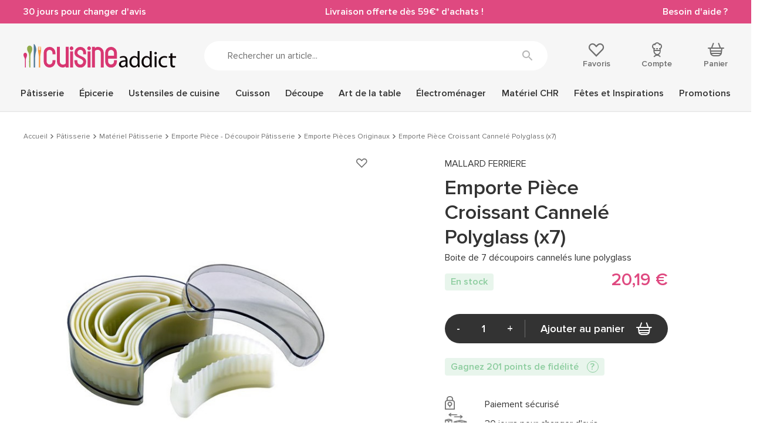

--- FILE ---
content_type: text/html; charset=utf-8
request_url: https://www.cuisineaddict.com/achat-emporte-piece-croissant-cannele-polyglass-x7-15263.htm
body_size: 30769
content:
<!DOCTYPE HTML> <!--[if lt IE 7]><html xmlns:og="http://ogp.me/ns#" class="no-js lt-ie9 lt-ie8 lt-ie7" lang="fr-fr"><![endif]--> <!--[if IE 7]><html xmlns:og="http://ogp.me/ns#" class="no-js lt-ie9 lt-ie8 ie7" lang="fr-fr"><![endif]--> <!--[if IE 8]><html xmlns:og="http://ogp.me/ns#" class="no-js lt-ie9 ie8" lang="fr-fr"><![endif]--> <!--[if gt IE 8]><html xmlns:og="http://ogp.me/ns#" class="no-js ie9" lang="fr-fr"><![endif]--><html xmlns:og="http://ogp.me/ns#" lang="fr-fr"><head> <style>.async-hide {
                opacity: 0 !important
            }</style> <script data-keepinline="1">(function (a, s, y, n, c, h, i, d, e) {
            s.className += ' ' + y
            h.start = 1 * new Date
            h.end = i = function () {
              s.className = s.className.replace(RegExp(' ?' + y), '')
            };
            (a[n] = a[n] || []).hide = h
            setTimeout(function () {
              i()
              h.end = null
            }, c)
            h.timeout = c
          })(window, document.documentElement, 'async-hide', 'dataLayer', 4000,
            {'GTM-5TPVLWV': true})</script> <meta charset="utf-8"/><title>Emporte Pièce Croissant Cannelé Polyglass (x7)</title><meta name="description" content="Achat en ligne ➤ Emporte Pièce Croissant Cannelé Polyglass (x7) sur Cuisine Addict! ❤️ Service client ⚡ Livraison rapide & gratuite à partir de 49€"/><meta name="keywords" content="Emporte Pièce Croissant Cannelé Polyglass (x7)"/><meta name="generator" content="PrestaShop"/><meta name="robots" content="index,follow"/><meta name="viewport" content="width=device-width, minimum-scale=1.0, maximum-scale=1.0, initial-scale=1.0"/><meta name="apple-mobile-web-app-capable" content="yes"/><link rel="icon" type="image/vnd.microsoft.icon" href="https://www.cuisineaddict.com/themes/antadis/src/img/favicon.ico"/><link rel="shortcut icon" type="image/x-icon" href="https://www.cuisineaddict.com/themes/antadis/src/img/favicon.ico"/><link rel="preconnect" href="https://www.googletagmanager.com" crossorigin><link rel="dns-prefetch" href="https://smart-widget-assets.ekomiapps.de"><link rel="preconnect" href="https://static.target2sell.com" crossorigin><link rel="preload" href="https://www.cuisineaddict.com/139-product_default/emporte-piece-croissant-cannele-polyglass-x7.jpg" as="image"><link rel="preload" href="/themes/antadis/src/fonts/icon/icomoon.woff2" as="font" type="font/woff2" crossorigin="anonymous"><link rel="preload" href="/themes/antadis/src/fonts/proxima-nova/proxima_nova_black.woff2" as="font" type="font/woff2" crossorigin="anonymous"><link rel="preload" href="/themes/antadis/src/fonts/proxima-nova/proxima_nova_regular.woff2" as="font" type="font/woff2" crossorigin="anonymous"><link rel="preload" href="/themes/antadis/src/fonts/proxima-nova/proxima_nova_semibold.woff2" as="font" type="font/woff2" crossorigin="anonymous"><link rel="preload" href="https://www.cuisineaddict.com/themes/antadis/build/css/critical.6a81c16ae3afd8038dac.css" as="style" /><link rel="stylesheet" href="https://www.cuisineaddict.com/themes/antadis/build/css/critical.6a81c16ae3afd8038dac.css" />  <script async data-keepinline="1">(function () {
        var sf = document.createElement('script')
        sf.type = 'text/javascript'
        sf.src = 'https://tag.search.sensefuel.live/tag/b9874df3-4ec8-4dcd-aaec-7201fe3ef4e3/tagp.js'
        document.head.insertBefore(sf, document.head.firstChild)
      })()</script>   <script async data-keepinline="1">(function (w, d, s, l, i) {
        w[l] = w[l] || []
        w[l].push({
          'gtm.start':
            new Date().getTime(), event: 'gtm.js',
        })
        var f = d.getElementsByTagName(s)[0],
          j = d.createElement(s), dl = l != 'dataLayer' ? '&l=' + l : ''
        j.async = true
        j.src =
          'https://www.googletagmanager.com/gtm.js?id=' + i + dl
        f.parentNode.insertBefore(j, f)
      })(window, document, 'script', 'dataLayer', 'GTM-5TPVLWV')</script>  <link rel="canonical" href="https://www.cuisineaddict.com/achat-emporte-piece-croissant-cannele-polyglass-x7-15263.htm" /><link rel="prefetch" href="https://www.paypal.com/sdk/js?client-id=AXjYFXWyb4xJCErTUDiFkzL0Ulnn-bMm4fal4G-1nQXQ1ZQxp06fOuE7naKUXGkq2TZpYSiI9xXbs4eo&merchant-id=K9KCFPXTPDSRN&currency=EUR&intent=capture&commit=false&vault=false&integration-date=2022-14-06&disable-funding=bancontact,blik,card,eps,giropay,ideal,mybank,p24,paylater,sofort&components=marks,funding-eligibility" as="script"> <meta property="og:site_name" content="Cuisine Addict" /><meta property="og:title" content="Emporte Pièce Croissant Cannelé Polyglass (x7)" /><meta property="og:type" content="product" /><meta property="og:url" content="https://www.cuisineaddict.com/achat-emporte-piece-croissant-cannele-polyglass-x7-15263.htm" /><meta property="og:image" content="https://www.cuisineaddict.com/139-product_default/emporte-piece-croissant-cannele-polyglass-x7.jpg"/><meta property="og:description" content=" Emporte Pièce Croissant Cannelé Polyglass (x7) Biscuit, beignet, gâteau : l&#039; emporte pièce croissant cannelé apportera une touche de créativité supplémentaire à vos pâtisseries. Fait d&#039;un seul bloc, il se révèle très simple à nettoyer. Ce n&#039;est pas pour rien si on le retrouve dans les cuisines des pâtissiers professionnels&nbsp;! Composé de polyglass, un matériau résistant jusqu&#039;à 160°C, l&#039; emporte pièce répond à toutes les normes d&#039;hygiène alimentaire.&nbsp; L&#039; emporte pièce est doté d&#039;un rebord arrondi et épais afin d&#039;offrir une bonne prise en main. Une simple pression suffit à marquer la pâte. Vendu dans une boîte transparente sous 8 tailles différentes, l&#039; emporte pièce répondra à toutes vos envies sucrées !&nbsp; Les + produit :&nbsp; 8 emporte pièce en polyglass Monobloc Qualité professionnelle Caractéristiques des Emporte Pièce :&nbsp; Boîte de 7 emporte pièce croissant cannelé Taille en cm : 6.9 x 2 - 8 x 2.8 - 9 x 3.5 - 9.8 x 4.3 - 10 x 5 - 11 x 5.8 - 11.4 x 6.5&nbsp; Hauteur : 3.5 cm En matériau composite Polyglass Résistant jusqu&#039;à 160°C Conception monobloc Conformes aux normes d&#039;hygiène alimentaire Emporte pièce proposés dans une boîte transparente&nbsp; Marque : Mallard Ferrière&nbsp; " /><meta property="product:price:currency" content="EUR" /></head><body id="product" class=" product product-desktop product-56 product-emporte-piece-croissant-cannele-polyglass-x7 category-127 category-acheter-emporte-piece-divers-560 lang_fr"> <header class="header-main animated animated-full"><div class="overtop-main overtop ctn-fluid flex center-xxs between-md middle-xxs"><div class="promo-block"> <a class="promo-link" href="https://www.cuisineaddict.com/cms/15-boutique-30-jours-pour-changer-d-avis-41"> 30 jours pour changer d'avis </a></div><div class="promo-block"> <a class="promo-link" href="https://www.cuisineaddict.com/livraison-et-suivi-colis.htm"> Livraison offerte dès 59€* d'achats ! </a></div><div class="promo-block"> <a class="promo-link" href="https://www.cuisineaddict.com/nous-contacter"> Besoin d'aide ? </a></div></div><div class="header-top"><div class="ctn"><div class="row start-xxs between-sm middle-xxs"><div class="header-top-left xxs2 hide-md"> <a class="menu-action"> <i class="icon icon-menu"></i> <small class="label">Menu</small> </a><div class="header-cart"><div class="header-icon"> <a class="header-icon-link" href="https://www.cuisineaddict.com/commande" title="Panier" rel="nofollow"> <span class="total nb-product-total header-pin empty">0</span> <i class="icon icon-cart"></i> <span class="header-label">Panier</span> </a></div><div class="cart-block cart-summary"><div class="cart-block-ctn"><div class="cart-block-inner no-scrollbar"><div class="alert alert-success left-to-freeshipping"><div class="left-to-freeshipping-notfree"> Plus que <span class="ajax-left-to-free-shipping">59,00 €</span> pour bénéficier de la livraison offerte</div><div class="left-to-freeshipping-free" style="display: none"> Livraison offerte</div></div><div class="cart-block-products-wrapper"></div><div class="no-products cart_block_no_products"> <span class="alert alert-danger"> Votre panier est vide </span></div><div class="cart-prices hidden"><div class="cart-prices-line first-line line flex middle-xxs unvisible"> <span class="name"> Livraison </span> <span class="price cart_block_shipping_cost ajax_cart_shipping_cost"> À définir </span></div><div class="cart-prices-line line last-line"><div class="flex middle-xxs total-with-taxes"><div class="label">Total TTC</div><div class="price cart_block_total ajax_block_cart_total js-total-cart" data-price="0">0,00 €</div></div><div class="flex middle-xxs total-without-taxes"><div class="label">Total HT</div><div class="price cart_block_total_wt ajax_total_price_wt">0,00 €</div></div></div></div></div></div></div></div><div class="ctn cart-new-product-ctn"><div style="display: none" class="cart-block cart-new-product"><div class="cart-block-ctn"><div class="cart-block-inner no-scrollbar"><div class="cart-block-add"><div class="cart-new-add-success">Votre article a été ajouté au panier</div><div class="alert alert-success left-to-freeshipping"><div class="left-to-freeshipping-notfree"> Plus que <span class="ajax-left-to-free-shipping">59,00 €</span> pour bénéficier de la livraison offerte</div><div class="left-to-freeshipping-free" style="display: none"> Livraison offerte</div></div><div class="cart-block-item"><div class="cart-block-item-content flex middle-xxs start-xxs nowrap"> <a class="cart-block-img nogrow" href="#"> <img src="" alt="Cuisine Addict"/> </a><div class="cart-block-item-info"><div class="product-name"><span class="product-quantity"></span><a class="cart_block_product_name" href="#" title=""></a></div><div class="product-price flex start-xxs"> <span class="current-price price"></span> <span class="old-price"></span></div></div></div></div></div><div class="cart-block-see"> <a class="btn btn-small btn-fw" href="https://www.cuisineaddict.com/commande" title="Voir mon panier" rel="nofollow"> Voir mon panier </a></div></div></div></div></div></div> <span class="header-logo xxs8 sm3"> <a href="https://www.cuisineaddict.com/" title="Cuisine Addict"> <img class="header-logo-img" src="https://www.cuisineaddict.com/themes/antadis/src/img/logo.svg" alt="Cuisine Addict"/> </a> </span><div class="header-search xxs12 md6"><form class="header-search-form search-form" method="get" action="#"> <input class="header-search-input form-control search-input" type="text" name="search" placeholder="Rechercher un article..." value=""> <button class="header-search-button search-submit btn-unstyled" type="submit" name="submit_search" title="Rechercher"><i class="icon icon-search"></i></button></form></div><div class="header-top-right xxs12 sm3"><div class="header-top-right-inner flex between-sm"><div class="header-wishlist header-icon"> <a rel="nofollow" class="ipanel header-icon-link" data-panel="panel-account" href="https://www.cuisineaddict.com/module/advwishlist/mywishlist" title="Favoris"> <i class="icon icon-empty-heart"></i> <span class="header-label">Favoris</span> </a></div><div class="header-user"><div class="header-icon"> <a href="https://www.cuisineaddict.com/mon-compte" title="Compte" class="ipanel header-icon-link" data-panel="panel-account" rel="nofollow"> <i class="icon icon-account"></i> <span class="header-label">Compte</span> </a></div></div><div class="header-cart"><div class="header-icon"> <a class="header-icon-link" href="https://www.cuisineaddict.com/commande" title="Panier" rel="nofollow"> <span class="total nb-product-total header-pin empty">0</span> <i class="icon icon-cart"></i> <span class="header-label">Panier</span> </a></div><div class="cart-block cart-summary"><div class="cart-block-ctn"><div class="cart-block-inner no-scrollbar"><div class="alert alert-success left-to-freeshipping"><div class="left-to-freeshipping-notfree"> Plus que <span class="ajax-left-to-free-shipping">59,00 €</span> pour bénéficier de la livraison offerte</div><div class="left-to-freeshipping-free" style="display: none"> Livraison offerte</div></div><div class="cart-block-products-wrapper"></div><div class="no-products cart_block_no_products"> <span class="alert alert-danger"> Votre panier est vide </span></div><div class="cart-prices hidden"><div class="cart-prices-line first-line line flex middle-xxs unvisible"> <span class="name"> Livraison </span> <span class="price cart_block_shipping_cost ajax_cart_shipping_cost"> À définir </span></div><div class="cart-prices-line line last-line"><div class="flex middle-xxs total-with-taxes"><div class="label">Total TTC</div><div class="price cart_block_total ajax_block_cart_total js-total-cart" data-price="0">0,00 €</div></div><div class="flex middle-xxs total-without-taxes"><div class="label">Total HT</div><div class="price cart_block_total_wt ajax_total_price_wt">0,00 €</div></div></div></div></div></div></div></div><div class="ctn cart-new-product-ctn"><div style="display: none" class="cart-block cart-new-product"><div class="cart-block-ctn"><div class="cart-block-inner no-scrollbar"><div class="cart-block-add"><div class="cart-new-add-success">Votre article a été ajouté au panier</div><div class="alert alert-success left-to-freeshipping"><div class="left-to-freeshipping-notfree"> Plus que <span class="ajax-left-to-free-shipping">59,00 €</span> pour bénéficier de la livraison offerte</div><div class="left-to-freeshipping-free" style="display: none"> Livraison offerte</div></div><div class="cart-block-item"><div class="cart-block-item-content flex middle-xxs start-xxs nowrap"> <a class="cart-block-img nogrow" href="#"> <img src="" alt="Cuisine Addict"/> </a><div class="cart-block-item-info"><div class="product-name"><span class="product-quantity"></span><a class="cart_block_product_name" href="#" title=""></a></div><div class="product-price flex start-xxs"> <span class="current-price price"></span> <span class="old-price"></span></div></div></div></div></div><div class="cart-block-see"> <a class="btn btn-small btn-fw" href="https://www.cuisineaddict.com/commande" title="Voir mon panier" rel="nofollow"> Voir mon panier </a></div></div></div></div></div></div></div></div></div></div> <nav class="advmenu middle-lg"><div class="header-mobile"><div class="overtop ctn-fluid flex center-xxs between-md middle-xxs"><div class="promo-block"> <a class="promo-link" href="https://www.cuisineaddict.com/cms/15-boutique-30-jours-pour-changer-d-avis-41"> 30 jours pour changer d'avis </a></div><div class="promo-block"> <a class="promo-link" href="https://www.cuisineaddict.com/livraison-et-suivi-colis.htm"> Livraison offerte dès 59€* d'achats ! </a></div><div class="promo-block"> <a class="promo-link" href="https://www.cuisineaddict.com/nous-contacter"> Besoin d'aide ? </a></div></div><div class="header-top"><div class="ctn"><div class="row start-xxs between-sm middle-xxs"><div class="header-top-left xxs2 hide-md"> <a class="menu-action"> <i class="icon icon-close"></i> <small class="label">Menu</small> </a><div class="header-cart"><div class="header-icon"> <a class="header-icon-link" href="https://www.cuisineaddict.com/commande" title="Panier" rel="nofollow"> <span class="total nb-product-total header-pin empty">0</span> <i class="icon icon-cart"></i> <span class="header-label">Panier</span> </a></div><div class="cart-block cart-summary"><div class="cart-block-ctn"><div class="cart-block-inner no-scrollbar"><div class="alert alert-success left-to-freeshipping"><div class="left-to-freeshipping-notfree"> Plus que <span class="ajax-left-to-free-shipping">59,00 €</span> pour bénéficier de la livraison offerte</div><div class="left-to-freeshipping-free" style="display: none"> Livraison offerte</div></div><div class="cart-block-products-wrapper"></div><div class="no-products cart_block_no_products"> <span class="alert alert-danger"> Votre panier est vide </span></div><div class="cart-prices hidden"><div class="cart-prices-line first-line line flex middle-xxs unvisible"> <span class="name"> Livraison </span> <span class="price cart_block_shipping_cost ajax_cart_shipping_cost"> À définir </span></div><div class="cart-prices-line line last-line"><div class="flex middle-xxs total-with-taxes"><div class="label">Total TTC</div><div class="price cart_block_total ajax_block_cart_total js-total-cart" data-price="0">0,00 €</div></div><div class="flex middle-xxs total-without-taxes"><div class="label">Total HT</div><div class="price cart_block_total_wt ajax_total_price_wt">0,00 €</div></div></div></div></div></div></div></div><div class="ctn cart-new-product-ctn"><div style="display: none" class="cart-block cart-new-product"><div class="cart-block-ctn"><div class="cart-block-inner no-scrollbar"><div class="cart-block-add"><div class="cart-new-add-success">Votre article a été ajouté au panier</div><div class="alert alert-success left-to-freeshipping"><div class="left-to-freeshipping-notfree"> Plus que <span class="ajax-left-to-free-shipping">59,00 €</span> pour bénéficier de la livraison offerte</div><div class="left-to-freeshipping-free" style="display: none"> Livraison offerte</div></div><div class="cart-block-item"><div class="cart-block-item-content flex middle-xxs start-xxs nowrap"> <a class="cart-block-img nogrow" href="#"> <img src="" alt="Cuisine Addict"/> </a><div class="cart-block-item-info"><div class="product-name"><span class="product-quantity"></span><a class="cart_block_product_name" href="#" title=""></a></div><div class="product-price flex start-xxs"> <span class="current-price price"></span> <span class="old-price"></span></div></div></div></div></div><div class="cart-block-see"> <a class="btn btn-small btn-fw" href="https://www.cuisineaddict.com/commande" title="Voir mon panier" rel="nofollow"> Voir mon panier </a></div></div></div></div></div></div> <span class="header-logo xxs8 sm3"> <a href="https://www.cuisineaddict.com/" title="Cuisine Addict"> <img class="header-logo-img lazy" src="[data-uri]" data-src="https://www.cuisineaddict.com/themes/antadis/src/img/logo.svg" alt="Cuisine Addict"/> </a> </span><div class="header-search xxs12 md6"><form class="header-search-form search-form" method="get" action="#"> <input class="header-search-input form-control search-input" type="text" name="search" placeholder="Rechercher un article..." value=""> <button class="header-search-button search-submit btn-unstyled" type="submit" name="submit_search" title="Rechercher"><i class="icon icon-search"></i></button></form></div><div class="header-top-right xxs12 sm3"><div class="header-top-right-inner flex between-sm"><div class="header-wishlist header-icon"> <a rel="nofollow" class="ipanel header-icon-link" data-panel="panel-account" href="https://www.cuisineaddict.com/module/advwishlist/mywishlist" title="Favoris"> <i class="icon icon-empty-heart"></i> <span class="header-label">Favoris</span> </a></div><div class="header-user"><div class="header-icon"> <a href="https://www.cuisineaddict.com/mon-compte" title="Compte" class="ipanel header-icon-link" data-panel="panel-account" rel="nofollow"> <i class="icon icon-account"></i> <span class="header-label">Compte</span> </a></div></div><div class="header-cart"><div class="header-icon"> <a class="header-icon-link" href="https://www.cuisineaddict.com/commande" title="Panier" rel="nofollow"> <span class="total nb-product-total header-pin empty">0</span> <i class="icon icon-cart"></i> <span class="header-label">Panier</span> </a></div><div class="cart-block cart-summary"><div class="cart-block-ctn"><div class="cart-block-inner no-scrollbar"><div class="alert alert-success left-to-freeshipping"><div class="left-to-freeshipping-notfree"> Plus que <span class="ajax-left-to-free-shipping">59,00 €</span> pour bénéficier de la livraison offerte</div><div class="left-to-freeshipping-free" style="display: none"> Livraison offerte</div></div><div class="cart-block-products-wrapper"></div><div class="no-products cart_block_no_products"> <span class="alert alert-danger"> Votre panier est vide </span></div><div class="cart-prices hidden"><div class="cart-prices-line first-line line flex middle-xxs unvisible"> <span class="name"> Livraison </span> <span class="price cart_block_shipping_cost ajax_cart_shipping_cost"> À définir </span></div><div class="cart-prices-line line last-line"><div class="flex middle-xxs total-with-taxes"><div class="label">Total TTC</div><div class="price cart_block_total ajax_block_cart_total js-total-cart" data-price="0">0,00 €</div></div><div class="flex middle-xxs total-without-taxes"><div class="label">Total HT</div><div class="price cart_block_total_wt ajax_total_price_wt">0,00 €</div></div></div></div></div></div></div></div><div class="ctn cart-new-product-ctn"><div style="display: none" class="cart-block cart-new-product"><div class="cart-block-ctn"><div class="cart-block-inner no-scrollbar"><div class="cart-block-add"><div class="cart-new-add-success">Votre article a été ajouté au panier</div><div class="alert alert-success left-to-freeshipping"><div class="left-to-freeshipping-notfree"> Plus que <span class="ajax-left-to-free-shipping">59,00 €</span> pour bénéficier de la livraison offerte</div><div class="left-to-freeshipping-free" style="display: none"> Livraison offerte</div></div><div class="cart-block-item"><div class="cart-block-item-content flex middle-xxs start-xxs nowrap"> <a class="cart-block-img nogrow" href="#"> <img src="" alt="Cuisine Addict"/> </a><div class="cart-block-item-info"><div class="product-name"><span class="product-quantity"></span><a class="cart_block_product_name" href="#" title=""></a></div><div class="product-price flex start-xxs"> <span class="current-price price"></span> <span class="old-price"></span></div></div></div></div></div><div class="cart-block-see"> <a class="btn btn-small btn-fw" href="https://www.cuisineaddict.com/commande" title="Voir mon panier" rel="nofollow"> Voir mon panier </a></div></div></div></div></div></div></div></div></div></div></div><div class="ctn"><ul class="advmenu-content row"><li class="advmenu-root-item advmenu-item"><div class="advmenu-root-item-content"> <a class="advmenu-root-link flex middle-xxs" title="Pâtisserie" href="https://www.cuisineaddict.com/acheter-patisserie-14.htm" >Pâtisserie <img class="hide-md lazy" src="[data-uri]" data-src="https://www.cuisineaddict.com/themes/antadis/src/img/menu_img_mobile_default.png" alt="Pâtisserie"> </a></div><div class="advsubmenu"><div class="advsubmenu-inner"><div class="ctn"><div class="close-tab"> <a class="close-tab-link" href="#"><div class="flex middle-xxs"> <span class="close-tab-title advmenu-root-link"><i class="icon icon-arrow-left"></i>Pâtisserie</span> <img class="hide-md lazy" src="[data-uri]" data-src="https://www.cuisineaddict.com/themes/antadis/src/img/menu_img_mobile_default.png" alt="Pâtisserie"></div> </a></div><div class="advsubmenu-row row"><div class="xxs lg8"><div class="row"><div class="xxs12 md"><ul class="advsubmenu-list"><li class="advsubmenu-item child-link"> <a class="flex middle-xxs referal advsubmenu-link menu-subtitle" title="Moules" href="https://www.cuisineaddict.com/acheter-moules.htm" > <span class="advsubmenu-title">Moules</span> <img class="hide-md advsubmenu-img lazy" src="[data-uri]" data-src="https://www.cuisineaddict.com/themes/antadis/src/img/menu_img_mobile_default.png" alt="Moules"> </a><ul class="advsubmenu-child-menu"><li class="advsubmenu-child-item"> <a class="advsubmenu-child-link link" title="Moules en Papier" href="https://www.cuisineaddict.com/acheter-moules-en-papier-179.htm" > Moules en Papier </a></li><li class="advsubmenu-child-item"> <a class="advsubmenu-child-link link" title="Moules à gâteaux" href="https://www.cuisineaddict.com/acheter-moules-a-gateaux-131.htm" > Moules à gâteaux </a></li><li class="advsubmenu-child-item"> <a class="advsubmenu-child-link link" title="Moule Silicone" href="https://www.cuisineaddict.com/acheter-moule-silicone-39.htm" > Moule Silicone </a></li><li class="advsubmenu-child-item"> <a class="advsubmenu-child-link link" title="Moule anti-adhésif" href="https://www.cuisineaddict.com/acheter-moule-anti-adhesif-126.htm" > Moule anti-adhésif </a></li><li class="advsubmenu-child-item"> <a class="advsubmenu-child-link link" title="Moule Fer Blanc" href="https://www.cuisineaddict.com/acheter-moule-fer-blanc-152.htm" > Moule Fer Blanc </a></li><li><div class="see-all"> <a class="see-all-link" href="https://www.cuisineaddict.com/acheter-moules.htm"> Voir tout </a></div></li></ul></li><li class="advsubmenu-item child-link"> <a class="flex middle-xxs referal advsubmenu-link menu-subtitle" title="Matériel Pâtisserie" href="https://www.cuisineaddict.com/materiel-patisserie.htm" > <span class="advsubmenu-title">Matériel Pâtisserie</span> <img class="hide-md advsubmenu-img lazy" src="[data-uri]" data-src="https://www.cuisineaddict.com/themes/antadis/src/img/menu_img_mobile_default.png" alt="Matériel Pâtisserie"> </a><ul class="advsubmenu-child-menu"><li class="advsubmenu-child-item"> <a class="advsubmenu-child-link link" title="Ustensiles Pâtisserie" href="https://www.cuisineaddict.com/acheter-ustensiles-patisserie-30.htm" > Ustensiles Pâtisserie </a></li><li class="advsubmenu-child-item"> <a class="advsubmenu-child-link link" title="Emporte Pièce - Découpoir Pâtisserie" href="https://www.cuisineaddict.com/acheter-emporte-piece-decoupoir-patisserie-60.htm" > Emporte Pièce - Découpoir Pâtisserie </a></li><li class="advsubmenu-child-item"> <a class="advsubmenu-child-link link" title="Cercle à Patisserie" href="https://www.cuisineaddict.com/acheter-cercle-a-patisserie-41.htm" > Cercle à Patisserie </a></li><li class="advsubmenu-child-item"> <a class="advsubmenu-child-link link" title="Guitares Pâtisserie" href="https://www.cuisineaddict.com/acheter-guitares-patisserie-180.htm" > Guitares Pâtisserie </a></li><li><div class="see-all"> <a class="see-all-link" href="https://www.cuisineaddict.com/materiel-patisserie.htm"> Voir tout </a></div></li></ul></li></ul></div><div class="xxs12 md"><ul class="advsubmenu-list"><li class="advsubmenu-item child-link"> <a class="flex middle-xxs referal advsubmenu-link menu-subtitle" title="Emballages, Présentoirs" href="https://www.cuisineaddict.com/emballages-presentoirs.htm" > <span class="advsubmenu-title">Emballages, Présentoirs</span> <img class="hide-md advsubmenu-img lazy" src="[data-uri]" data-src="https://www.cuisineaddict.com/themes/antadis/src/img/menu_img_mobile_default.png" alt="Emballages, Présentoirs"> </a><ul class="advsubmenu-child-menu"><li class="advsubmenu-child-item"> <a class="advsubmenu-child-link link" title="Présentoirs pour Gâteaux " href="https://www.cuisineaddict.com/acheter-presentoirs-pour-gateaux-274.htm" > Présentoirs pour Gâteaux </a></li><li class="advsubmenu-child-item"> <a class="advsubmenu-child-link link" title="Emballage Alimentaire" href="https://www.cuisineaddict.com/acheter-emballage-boite-95.htm" > Emballage Alimentaire </a></li><li class="advsubmenu-child-item"> <a class="advsubmenu-child-link link" title="Bolduc" href="https://www.cuisineaddict.com/acheter-ruban-bolduc-raphia.htm" > Bolduc </a></li><li class="advsubmenu-child-item"> <a class="advsubmenu-child-link link" title="Raphia" href="https://www.cuisineaddict.com/acheter-raphia.htm" > Raphia </a></li><li><div class="see-all"> <a class="see-all-link" href="https://www.cuisineaddict.com/emballages-presentoirs.htm"> Voir tout </a></div></li></ul></li><li class="advsubmenu-item child-link"> <a class="flex middle-xxs referal advsubmenu-link menu-subtitle" title="Plaques à Pâtisserie" href="https://www.cuisineaddict.com/acheter-plaques-a-patisserie-56.htm" > <span class="advsubmenu-title">Plaques à Pâtisserie</span> <img class="hide-md advsubmenu-img lazy" src="[data-uri]" data-src="https://www.cuisineaddict.com/themes/antadis/src/img/menu_img_mobile_default.png" alt="Plaques à Pâtisserie"> </a><ul class="advsubmenu-child-menu"><li class="advsubmenu-child-item"> <a class="advsubmenu-child-link link" title="Grille Pâtisserie" href="https://www.cuisineaddict.com/acheter-grille-patisserie-810.htm" > Grille Pâtisserie </a></li><li class="advsubmenu-child-item"> <a class="advsubmenu-child-link link" title="Plaque Macaron" href="https://www.cuisineaddict.com/acheter-plaque-macaron-795.htm" > Plaque Macaron </a></li><li class="advsubmenu-child-item"> <a class="advsubmenu-child-link link" title="Plaque de Cuisson Perforée" href="https://www.cuisineaddict.com/acheter-plaque-de-cuisson-perforee-811.htm" > Plaque de Cuisson Perforée </a></li><li class="advsubmenu-child-item"> <a class="advsubmenu-child-link link" title="Tapis Silicone Pâtisserie" href="https://www.cuisineaddict.com/acheter-tapis-silicone-patisserie-817.htm" > Tapis Silicone Pâtisserie </a></li><li class="advsubmenu-child-item"> <a class="advsubmenu-child-link link" title="Caisse à Génoise" href="https://www.cuisineaddict.com/acheter-plaque-a-genoise-caisse-a-genoise.htm" > Caisse à Génoise </a></li><li><div class="see-all"> <a class="see-all-link" href="https://www.cuisineaddict.com/acheter-plaques-a-patisserie-56.htm"> Voir tout </a></div></li></ul></li></ul></div><div class="xxs12 md"><ul class="advsubmenu-list"><li class="advsubmenu-item child-link"> <a class="flex middle-xxs referal advsubmenu-link menu-subtitle" title="Douilles et Décorations" href="https://www.cuisineaddict.com/douilles-et-decorations.htm" > <span class="advsubmenu-title">Douilles et Décorations</span> <img class="hide-md advsubmenu-img lazy" src="[data-uri]" data-src="https://www.cuisineaddict.com/themes/antadis/src/img/menu_img_mobile_default.png" alt="Douilles et Décorations"> </a><ul class="advsubmenu-child-menu"><li class="advsubmenu-child-item"> <a class="advsubmenu-child-link link" title="Douilles Pâtisserie" href="https://www.cuisineaddict.com/acheter-douilles-patisserie-50.htm" > Douilles Pâtisserie </a></li><li class="advsubmenu-child-item"> <a class="advsubmenu-child-link link" title="Poches à Douille Pâtissières" href="https://www.cuisineaddict.com/acheter-poches-a-douille-patissieres-51.htm" > Poches à Douille Pâtissières </a></li><li class="advsubmenu-child-item"> <a class="advsubmenu-child-link link" title="Décoration Gâteau" href="https://www.cuisineaddict.com/acheter-decoration-gateau-cupcake-241.htm" > Décoration Gâteau </a></li><li class="advsubmenu-child-item"> <a class="advsubmenu-child-link link" title="Décoration Comestible" href="https://www.cuisineaddict.com/decoration-comestible.htm" > Décoration Comestible </a></li><li class="advsubmenu-child-item"> <a class="advsubmenu-child-link link" title="Ustensiles Décor Gâteau" href="https://www.cuisineaddict.com/ustensiles-decor-gateau.htm" > Ustensiles Décor Gâteau </a></li><li class="advsubmenu-child-item"> <a class="advsubmenu-child-link link" title="Aérographe" href="https://www.cuisineaddict.com/acheter-aerographe-1131.htm" > Aérographe </a></li><li><div class="see-all"> <a class="see-all-link" href="https://www.cuisineaddict.com/douilles-et-decorations.htm"> Voir tout </a></div></li></ul></li><li class="advsubmenu-item child-link"> <a class="flex middle-xxs referal advsubmenu-link menu-subtitle" title="Matériel Chocolaterie" href="https://www.cuisineaddict.com/acheter-materiel-chocolaterie-1270.htm" > <span class="advsubmenu-title">Matériel Chocolaterie</span> <img class="hide-md advsubmenu-img lazy" src="[data-uri]" data-src="https://www.cuisineaddict.com/themes/antadis/src/img/menu_img_mobile_default.png" alt="Matériel Chocolaterie"> </a><ul class="advsubmenu-child-menu"><li class="advsubmenu-child-item"> <a class="advsubmenu-child-link link" title="Moules à Chocolat" href="https://www.cuisineaddict.com/acheter-moules-a-chocolat-209.htm" > Moules à Chocolat </a></li><li class="advsubmenu-child-item"> <a class="advsubmenu-child-link link" title="Ustensiles Chocolat" href="https://www.cuisineaddict.com/ustensiles-chocolat.htm" > Ustensiles Chocolat </a></li><li class="advsubmenu-child-item"> <a class="advsubmenu-child-link link" title="Tempéreuse Chocolat" href="https://www.cuisineaddict.com/tempereuse-chocolat.htm" > Tempéreuse Chocolat </a></li><li class="advsubmenu-child-item"> <a class="advsubmenu-child-link link" title="Fontaine à Chocolat" href="https://www.cuisineaddict.com/fontaine-chocolat.htm" > Fontaine à Chocolat </a></li><li><div class="see-all"> <a class="see-all-link" href="https://www.cuisineaddict.com/acheter-materiel-chocolaterie-1270.htm"> Voir tout </a></div></li></ul></li></ul></div><div class="xxs12 text-center advmenu-universe"> <a href="https://www.cuisineaddict.com/acheter-patisserie-14.htm" class="advmenu-universe-link btn btn-large">Découvrir l'univers</a></div></div></div><div class="md4 hide-xxs show-md advmenu-cta js-promotion-click js-promotion-menu-view" data-id="2023standard-moules-silicone" data-name="moulessilicone" data-type="menu" data-position="patisserie"><div class="inner"><p><a href="https://www.cuisineaddict.com/acheter-moules-a-chocolat-209.htm"><img src="https://www.cuisineaddict.com/img/cms/MEA%20LAYER/PATISSERIE_moules-%C3%A0-chocolat.png" alt="Moules à chocolat" width="410" height="410" /></a></p></div></div></div></div></div></div></li><li class="advmenu-root-item advmenu-item"><div class="advmenu-root-item-content"> <a class="advmenu-root-link flex middle-xxs" title="Épicerie" href="https://www.cuisineaddict.com/acheter-epicerie-43.htm" >Épicerie <img class="hide-md lazy" src="[data-uri]" data-src="https://www.cuisineaddict.com/themes/antadis/src/img/menu_img_mobile_default.png" alt="Épicerie"> </a></div><div class="advsubmenu"><div class="advsubmenu-inner"><div class="ctn"><div class="close-tab"> <a class="close-tab-link" href="#"><div class="flex middle-xxs"> <span class="close-tab-title advmenu-root-link"><i class="icon icon-arrow-left"></i>Épicerie</span> <img class="hide-md lazy" src="[data-uri]" data-src="https://www.cuisineaddict.com/themes/antadis/src/img/menu_img_mobile_default.png" alt="Épicerie"></div> </a></div><div class="advsubmenu-row row"><div class="xxs lg8"><div class="row"><div class="xxs12 md"><ul class="advsubmenu-list"><li class="advsubmenu-item child-link"> <a class="flex middle-xxs referal advsubmenu-link menu-subtitle" title="Salé" href="https://www.cuisineaddict.com/epicerie-salee.htm" > <span class="advsubmenu-title">Salé</span> <img class="hide-md advsubmenu-img lazy" src="[data-uri]" data-src="https://www.cuisineaddict.com/themes/antadis/src/img/menu_img_mobile_default.png" alt="Salé"> </a><ul class="advsubmenu-child-menu"><li class="advsubmenu-child-item"> <a class="advsubmenu-child-link link" title="Epicerie fine" href="https://www.cuisineaddict.com/acheter-epicerie-fine-232.htm" > Epicerie fine </a></li><li class="advsubmenu-child-item"> <a class="advsubmenu-child-link link" title="Sel" href="https://www.cuisineaddict.com/acheter-sel-1251.htm" > Sel </a></li><li class="advsubmenu-child-item"> <a class="advsubmenu-child-link link" title="Poivre" href="https://www.cuisineaddict.com/acheter-poivre-1248.htm" > Poivre </a></li><li class="advsubmenu-child-item"> <a class="advsubmenu-child-link link" title="Moutarde" href="https://www.cuisineaddict.com/moutarde.htm" > Moutarde </a></li><li class="advsubmenu-child-item"> <a class="advsubmenu-child-link link" title="Huiles" href="https://www.cuisineaddict.com/acheter-huiles-vinaigrettes-et-vinaigres-287.htm" > Huiles </a></li><li class="advsubmenu-child-item"> <a class="advsubmenu-child-link link" title="Vinaigres" href="https://www.cuisineaddict.com/vinaigres.htm" > Vinaigres </a></li><li class="advsubmenu-child-item"> <a class="advsubmenu-child-link link" title="Epices" href="https://www.cuisineaddict.com/acheter-epices-1254.htm" > Epices </a></li><li class="advsubmenu-child-item"> <a class="advsubmenu-child-link link" title="Marinade, Mélange Epices" href="https://www.cuisineaddict.com/marinade-melange-epices.htm" > Marinade, Mélange Epices </a></li><li class="advsubmenu-child-item"> <a class="advsubmenu-child-link link" title="Herbes Aromatiques" href="https://www.cuisineaddict.com/acheter-aromates-92.htm" > Herbes Aromatiques </a></li><li class="advsubmenu-child-item"> <a class="advsubmenu-child-link link" title="Fonds de sauce - sauces" href="https://www.cuisineaddict.com/acheter-fonds-de-sauce-sauces-98.htm" > Fonds de sauce - sauces </a></li><li><div class="see-all"> <a class="see-all-link" href="https://www.cuisineaddict.com/epicerie-salee.htm"> Voir tout </a></div></li></ul></li></ul></div><div class="xxs12 md"><ul class="advsubmenu-list"><li class="advsubmenu-item child-link"> <a class="flex middle-xxs referal advsubmenu-link menu-subtitle" title="Sucré" href="https://www.cuisineaddict.com/epicerie-sucree.htm" > <span class="advsubmenu-title">Sucré</span> <img class="hide-md advsubmenu-img lazy" src="[data-uri]" data-src="https://www.cuisineaddict.com/themes/antadis/src/img/menu_img_mobile_default.png" alt="Sucré"> </a><ul class="advsubmenu-child-menu"><li class="advsubmenu-child-item"> <a class="advsubmenu-child-link link menu-subtitle" title="Farine" href="https://www.cuisineaddict.com/acheter-farine-fecules-1255.htm" > Farine </a></li><li class="advsubmenu-child-item"> <a class="advsubmenu-child-link link" title="Chocolat de Couverture" href="https://www.cuisineaddict.com/acheter-chocolat-de-couverture-et-cacao-67.htm" > Chocolat de Couverture </a></li><li class="advsubmenu-child-item"> <a class="advsubmenu-child-link link" title="Fruits secs" href="https://www.cuisineaddict.com/acheter-fruits-secs-68.htm" > Fruits secs </a></li><li class="advsubmenu-child-item"> <a class="advsubmenu-child-link link" title="Sucre" href="https://www.cuisineaddict.com/acheter-sucre-589.htm" > Sucre </a></li><li class="advsubmenu-child-item"> <a class="advsubmenu-child-link link" title="Purée de Fruits, Coulis de Fruits" href="https://www.cuisineaddict.com/acheter-puree-de-fruits-coulis-de-fruits-99.htm" > Purée de Fruits, Coulis de Fruits </a></li><li class="advsubmenu-child-item"> <a class="advsubmenu-child-link link" title="Confiserie" href="https://www.cuisineaddict.com/acheter-bonbons-confiseries-85.htm" > Confiserie </a></li><li class="advsubmenu-child-item"> <a class="advsubmenu-child-link link" title="Nappages et glaçages" href="https://www.cuisineaddict.com/acheter-nappages-et-glacages-47.htm" > Nappages et glaçages </a></li><li class="advsubmenu-child-item"> <a class="advsubmenu-child-link link" title="Gousse de Vanille" href="https://www.cuisineaddict.com/acheter-gousse-de-vanille-1227.htm" > Gousse de Vanille </a></li><li class="advsubmenu-child-item"> <a class="advsubmenu-child-link link" title="Préparation Pâtisserie" href="https://www.cuisineaddict.com/preparation-patisserie.htm" > Préparation Pâtisserie </a></li><li class="advsubmenu-child-item"> <a class="advsubmenu-child-link link" title="Fruits confits" href="https://www.cuisineaddict.com/acheter-fruits-confits-1244.htm" > Fruits confits </a></li><li class="advsubmenu-child-item"> <a class="advsubmenu-child-link link" title="Pâte à Sucre" href="https://www.cuisineaddict.com/acheter-pate-a-sucre-277.htm" > Pâte à Sucre </a></li><li class="advsubmenu-child-item"> <a class="advsubmenu-child-link link" title="Produits Pâtisserie" href="https://www.cuisineaddict.com/acheter-produits-patisserie-63.htm" > Produits Pâtisserie </a></li><li class="advsubmenu-child-item"> <a class="advsubmenu-child-link link" title="Chocolats à offrir" href="https://www.cuisineaddict.com/acheter-chocolats-a-offrir.htm" > Chocolats à offrir </a></li><li><div class="see-all"> <a class="see-all-link" href="https://www.cuisineaddict.com/epicerie-sucree.htm"> Voir tout </a></div></li></ul></li></ul></div><div class="xxs12 md"><ul class="advsubmenu-list"><li class="advsubmenu-item child-link"> <a class="flex middle-xxs referal advsubmenu-link menu-subtitle" title="Boisson" href="https://www.cuisineaddict.com/boisson.htm" > <span class="advsubmenu-title">Boisson</span> <img class="hide-md advsubmenu-img lazy" src="[data-uri]" data-src="https://www.cuisineaddict.com/themes/antadis/src/img/menu_img_mobile_default.png" alt="Boisson"> </a><ul class="advsubmenu-child-menu"><li class="advsubmenu-child-item"> <a class="advsubmenu-child-link link menu-subtitle" title="Thé" href="https://www.cuisineaddict.com/the.htm" > Thé </a></li><li class="advsubmenu-child-item"> <a class="advsubmenu-child-link link menu-subtitle" title="Infusion" href="https://www.cuisineaddict.com/infusion.htm" > Infusion </a></li><li class="advsubmenu-child-item"> <a class="advsubmenu-child-link link" title="Jus, Sirops" href="https://www.cuisineaddict.com/acheter-jus-sirop-1246.htm" > Jus, Sirops </a></li><li class="advsubmenu-child-item"> <a class="advsubmenu-child-link link menu-subtitle" title="Bubble Tea" href="https://www.cuisineaddict.com/acheter-bubble-tea.htm" > Bubble Tea </a></li><li class="advsubmenu-child-item"> <a class="advsubmenu-child-link link menu-subtitle" title="Boissons Instantanées" href="https://www.cuisineaddict.com/acheter-boissons-instantanees.htm" > Boissons Instantanées </a></li><li><div class="see-all"> <a class="see-all-link" href="https://www.cuisineaddict.com/boisson.htm"> Voir tout </a></div></li></ul></li><li class="advsubmenu-item child-link"> <a class="flex middle-xxs referal advsubmenu-link menu-subtitle" title="Épicerie du Monde" href="https://www.cuisineaddict.com/cuisine-du-monde.htm" > <span class="advsubmenu-title">Épicerie du Monde</span> <img class="hide-md advsubmenu-img lazy" src="[data-uri]" data-src="https://www.cuisineaddict.com/themes/antadis/src/img/menu_img_mobile_default.png" alt="Épicerie du Monde"> </a><ul class="advsubmenu-child-menu"><li class="advsubmenu-child-item"> <a class="advsubmenu-child-link link menu-subtitle" title="Épicerie Japonaise" href="https://www.cuisineaddict.com/cuisine-japonaise.htm" > Épicerie Japonaise </a></li><li class="advsubmenu-child-item"> <a class="advsubmenu-child-link link menu-subtitle" title="Épicerie Chinoise" href="https://www.cuisineaddict.com/cuisine-chinoise.htm" > Épicerie Chinoise </a></li><li><div class="see-all"> <a class="see-all-link" href="https://www.cuisineaddict.com/cuisine-du-monde.htm"> Voir tout </a></div></li></ul></li></ul></div><div class="xxs12 md"><ul class="advsubmenu-list"><li class="advsubmenu-item child-link"> <a class="flex middle-xxs referal advsubmenu-link menu-subtitle" title="Aides culinaires" href="https://www.cuisineaddict.com/aides-culinaires.htm" > <span class="advsubmenu-title">Aides culinaires</span> <img class="hide-md advsubmenu-img lazy" src="[data-uri]" data-src="https://www.cuisineaddict.com/themes/antadis/src/img/menu_img_mobile_default.png" alt="Aides culinaires"> </a><ul class="advsubmenu-child-menu"><li class="advsubmenu-child-item"> <a class="advsubmenu-child-link link" title="Additifs Alimentaires" href="https://www.cuisineaddict.com/acheter-additifs-alimentaires-197.htm" > Additifs Alimentaires </a></li><li class="advsubmenu-child-item"> <a class="advsubmenu-child-link link" title="Colorants Alimentaires" href="https://www.cuisineaddict.com/acheter-colorant-alimentaire-patisserie-cuisine-62.htm" > Colorants Alimentaires </a></li><li class="advsubmenu-child-item"> <a class="advsubmenu-child-link link" title="Arômes Alimentaires" href="https://www.cuisineaddict.com/acheter-aromes-alimentaires-121.htm" > Arômes Alimentaires </a></li><li class="advsubmenu-child-item"> <a class="advsubmenu-child-link link" title="Spray Alimentaire" href="https://www.cuisineaddict.com/acheter-sprays-alimentaires-100.htm" > Spray Alimentaire </a></li><li class="advsubmenu-child-item"> <a class="advsubmenu-child-link link" title="Levures" href="https://www.cuisineaddict.com/acheter-levure-poudre-a-lever-579.htm" > Levures </a></li><li><div class="see-all"> <a class="see-all-link" href="https://www.cuisineaddict.com/aides-culinaires.htm"> Voir tout </a></div></li></ul></li><li class="advsubmenu-item child-link"> <a class="flex middle-xxs referal advsubmenu-link menu-subtitle" title="Labels" href="https://www.cuisineaddict.com/labels.htm" > <span class="advsubmenu-title">Labels</span> <img class="hide-md advsubmenu-img lazy" src="[data-uri]" data-src="https://www.cuisineaddict.com/themes/antadis/src/img/menu_img_mobile_default.png" alt="Labels"> </a><ul class="advsubmenu-child-menu"><li class="advsubmenu-child-item"> <a class="advsubmenu-child-link link" title="Produits Sans Gluten" href="https://www.cuisineaddict.com/acheter-produits-sans-gluten-860.htm" > Produits Sans Gluten </a></li><li class="advsubmenu-child-item"> <a class="advsubmenu-child-link link" title="Produits Bio" href="https://www.cuisineaddict.com/acheter-produits-bio-861.htm" > Produits Bio </a></li><li><div class="see-all"> <a class="see-all-link" href="https://www.cuisineaddict.com/labels.htm"> Voir tout </a></div></li></ul></li></ul></div><div class="xxs12 text-center advmenu-universe"> <a href="https://www.cuisineaddict.com/acheter-epicerie-43.htm" class="advmenu-universe-link btn btn-large">Découvrir l'univers</a></div></div></div><div class="md4 hide-xxs show-md advmenu-cta js-promotion-click js-promotion-menu-view" data-id="2022standard-chocolatcouverture" data-name="chocolatcouverture" data-type="menu" data-position="epicerie"><div class="inner"><p><a href="https://www.cuisineaddict.com/valrhona.htm"><img src="https://www.cuisineaddict.com/img/cms/MEA%20LAYER/EPICERIE_valrhona_nov25.png" alt="Chocolat Valrhona" width="410" height="410" /></a></p></div></div></div></div></div></div></li><li class="advmenu-root-item advmenu-item"><div class="advmenu-root-item-content"> <a class="advmenu-root-link flex middle-xxs" title="Ustensiles de cuisine" href="https://www.cuisineaddict.com/acheter-ustensiles-de-cuisine-16.htm" >Ustensiles de cuisine <img class="hide-md lazy" src="[data-uri]" data-src="https://www.cuisineaddict.com/themes/antadis/src/img/menu_img_mobile_default.png" alt="Ustensiles de cuisine"> </a></div><div class="advsubmenu"><div class="advsubmenu-inner"><div class="ctn"><div class="close-tab"> <a class="close-tab-link" href="#"><div class="flex middle-xxs"> <span class="close-tab-title advmenu-root-link"><i class="icon icon-arrow-left"></i>Ustensiles de cuisine</span> <img class="hide-md lazy" src="[data-uri]" data-src="https://www.cuisineaddict.com/themes/antadis/src/img/menu_img_mobile_default.png" alt="Ustensiles de cuisine"></div> </a></div><div class="advsubmenu-row row"><div class="xxs lg8"><div class="row"><div class="xxs12 md"><ul class="advsubmenu-list"><li class="advsubmenu-item child-link"> <a class="flex middle-xxs referal advsubmenu-link menu-subtitle" title="Mélanger" href="https://www.cuisineaddict.com/melanger.htm" > <span class="advsubmenu-title">Mélanger</span> <img class="hide-md advsubmenu-img lazy" src="[data-uri]" data-src="https://www.cuisineaddict.com/themes/antadis/src/img/menu_img_mobile_default.png" alt="Mélanger"> </a><ul class="advsubmenu-child-menu"><li class="advsubmenu-child-item"> <a class="advsubmenu-child-link link" title="Maryses et Cuillères" href="https://www.cuisineaddict.com/acheter-spatules-maryses-et-cuilleres-32.htm" > Maryses et Cuillères </a></li><li class="advsubmenu-child-item"> <a class="advsubmenu-child-link link" title="Spatules" href="https://www.cuisineaddict.com/acheter-spatules-615.htm" > Spatules </a></li><li class="advsubmenu-child-item"> <a class="advsubmenu-child-link link" title="Fouets de Cuisine" href="https://www.cuisineaddict.com/acheter-fouets-de-cuisine-40.htm" > Fouets de Cuisine </a></li><li><div class="see-all"> <a class="see-all-link" href="https://www.cuisineaddict.com/melanger.htm"> Voir tout </a></div></li></ul></li><li class="advsubmenu-item child-link"> <a class="flex middle-xxs referal advsubmenu-link menu-subtitle" title="Mesurer" href="https://www.cuisineaddict.com/mesurer.htm" > <span class="advsubmenu-title">Mesurer</span> <img class="hide-md advsubmenu-img lazy" src="[data-uri]" data-src="https://www.cuisineaddict.com/themes/antadis/src/img/menu_img_mobile_default.png" alt="Mesurer"> </a><ul class="advsubmenu-child-menu"><li class="advsubmenu-child-item"> <a class="advsubmenu-child-link link" title="Thermomètre de Cuisine" href="https://www.cuisineaddict.com/acheter-thermometre-de-cuisine-192.htm" > Thermomètre de Cuisine </a></li><li class="advsubmenu-child-item"> <a class="advsubmenu-child-link link" title="Balance de Cuisine" href="https://www.cuisineaddict.com/acheter-balance-de-cuisine-214.htm" > Balance de Cuisine </a></li><li class="advsubmenu-child-item"> <a class="advsubmenu-child-link link" title="Verre Doseur" href="https://www.cuisineaddict.com/acheter-verre-doseur-850.htm" > Verre Doseur </a></li><li class="advsubmenu-child-item"> <a class="advsubmenu-child-link link" title="Réfractomètre" href="https://www.cuisineaddict.com/acheter-refractometre.htm" > Réfractomètre </a></li><li><div class="see-all"> <a class="see-all-link" href="https://www.cuisineaddict.com/mesurer.htm"> Voir tout </a></div></li></ul></li><li class="advsubmenu-item child-link"> <a class="flex middle-xxs referal advsubmenu-link menu-subtitle" title="Presser / Écraser" href="https://www.cuisineaddict.com/presser-ecraser.htm" > <span class="advsubmenu-title">Presser / Écraser</span> <img class="hide-md advsubmenu-img lazy" src="[data-uri]" data-src="https://www.cuisineaddict.com/themes/antadis/src/img/menu_img_mobile_default.png" alt="Presser / Écraser"> </a><ul class="advsubmenu-child-menu"><li class="advsubmenu-child-item"> <a class="advsubmenu-child-link link" title="Pilon et casse-noix" href="https://www.cuisineaddict.com/acheter-pilon-et-casse-noix-608.htm" > Pilon et casse-noix </a></li><li class="advsubmenu-child-item"> <a class="advsubmenu-child-link link" title="Presse fruits" href="https://www.cuisineaddict.com/acheter-presse-fruits-605.htm" > Presse fruits </a></li><li class="advsubmenu-child-item"> <a class="advsubmenu-child-link link" title="Presse purée et moulin légumes" href="https://www.cuisineaddict.com/acheter-presse-puree-et-moulin-a-legumes-96.htm" > Presse purée et moulin légumes </a></li><li><div class="see-all"> <a class="see-all-link" href="https://www.cuisineaddict.com/presser-ecraser.htm"> Voir tout </a></div></li></ul></li></ul></div><div class="xxs12 md"><ul class="advsubmenu-list"><li class="advsubmenu-item child-link"> <a class="flex middle-xxs referal advsubmenu-link menu-subtitle" title="Contenir" href="https://www.cuisineaddict.com/contenir.htm" > <span class="advsubmenu-title">Contenir</span> <img class="hide-md advsubmenu-img lazy" src="[data-uri]" data-src="https://www.cuisineaddict.com/themes/antadis/src/img/menu_img_mobile_default.png" alt="Contenir"> </a><ul class="advsubmenu-child-menu"><li class="advsubmenu-child-item"> <a class="advsubmenu-child-link link" title="Bassines de cuisine" href="https://www.cuisineaddict.com/acheter-bassines-de-cuisine-culs-de-poule-58.htm" > Bassines de cuisine </a></li><li class="advsubmenu-child-item"> <a class="advsubmenu-child-link link" title="Culs de poule" href="https://www.cuisineaddict.com/acheter-cul-de-poule-593.htm" > Culs de poule </a></li><li class="advsubmenu-child-item"> <a class="advsubmenu-child-link link" title="Bac Alimentaire" href="https://www.cuisineaddict.com/acheter-bac-alimentaire-932.htm" > Bac Alimentaire </a></li><li class="advsubmenu-child-item"> <a class="advsubmenu-child-link link" title="Bac Gastronorme" href="https://www.cuisineaddict.com/acheter-bac-gastronorme-1173.htm" > Bac Gastronorme </a></li><li><div class="see-all"> <a class="see-all-link" href="https://www.cuisineaddict.com/contenir.htm"> Voir tout </a></div></li></ul></li><li class="advsubmenu-item child-link"> <a class="flex middle-xxs referal advsubmenu-link menu-subtitle" title="Emballer, conserver" href="https://www.cuisineaddict.com/emballer-conserver.htm" > <span class="advsubmenu-title">Emballer, conserver</span> <img class="hide-md advsubmenu-img lazy" src="[data-uri]" data-src="https://www.cuisineaddict.com/themes/antadis/src/img/menu_img_mobile_default.png" alt="Emballer, conserver"> </a><ul class="advsubmenu-child-menu"><li class="advsubmenu-child-item"> <a class="advsubmenu-child-link link" title="Dévidoir Cuisine" href="https://www.cuisineaddict.com/acheter-devidoir-cuisine-recharges-1221.htm" > Dévidoir Cuisine </a></li><li class="advsubmenu-child-item"> <a class="advsubmenu-child-link link" title="Recharges" href="https://www.cuisineaddict.com/recharges-devidoirs.htm" > Recharges </a></li><li class="advsubmenu-child-item"> <a class="advsubmenu-child-link link" title="Conservation" href="https://www.cuisineaddict.com/acheter-conservation-1030.htm" > Conservation </a></li><li class="advsubmenu-child-item"> <a class="advsubmenu-child-link link" title="Sac en Tissu" href="https://www.cuisineaddict.com/sac-en-tissu.htm" > Sac en Tissu </a></li><li><div class="see-all"> <a class="see-all-link" href="https://www.cuisineaddict.com/emballer-conserver.htm"> Voir tout </a></div></li></ul></li><li class="advsubmenu-item child-link"> <a class="flex middle-xxs referal advsubmenu-link menu-subtitle" title="Ranger" href="https://www.cuisineaddict.com/ranger.htm" > <span class="advsubmenu-title">Ranger</span> <img class="hide-md advsubmenu-img lazy" src="[data-uri]" data-src="https://www.cuisineaddict.com/themes/antadis/src/img/menu_img_mobile_default.png" alt="Ranger"> </a><ul class="advsubmenu-child-menu"><li class="advsubmenu-child-item"> <a class="advsubmenu-child-link link" title="Blocs et Portes Couteaux" href="https://www.cuisineaddict.com/acheter-blocs-et-portes-couteaux-725.htm" > Blocs et Portes Couteaux </a></li><li class="advsubmenu-child-item"> <a class="advsubmenu-child-link link" title="Barres aimantées" href="https://www.cuisineaddict.com/acheter-barres-aimantees-727.htm" > Barres aimantées </a></li><li class="advsubmenu-child-item"> <a class="advsubmenu-child-link link" title="Porte Epices" href="https://www.cuisineaddict.com/acheter-porte-epices-929.htm" > Porte Epices </a></li><li><div class="see-all"> <a class="see-all-link" href="https://www.cuisineaddict.com/ranger.htm"> Voir tout </a></div></li></ul></li></ul></div><div class="xxs12 md"><ul class="advsubmenu-list"><li class="advsubmenu-item child-link"> <a class="flex middle-xxs referal advsubmenu-link menu-subtitle" title="Ustensiles de Cuisine et Accessoires" href="https://www.cuisineaddict.com/ustensiles-de-cuisine-accessoires.htm" > <span class="advsubmenu-title">Ustensiles de Cuisine et Accessoires</span> <img class="hide-md advsubmenu-img lazy" src="[data-uri]" data-src="https://www.cuisineaddict.com/themes/antadis/src/img/menu_img_mobile_default.png" alt="Ustensiles de Cuisine et Accessoires"> </a><ul class="advsubmenu-child-menu"><li class="advsubmenu-child-item"> <a class="advsubmenu-child-link link" title="Siphons & Cartouches" href="https://www.cuisineaddict.com/acheter-siphons-cartouches-82.htm" > Siphons & Cartouches </a></li><li class="advsubmenu-child-item"> <a class="advsubmenu-child-link link" title="Ciseaux de cuisine" href="https://www.cuisineaddict.com/acheter-ouvre-boite-et-ciseaux-de-cuisine-78.htm" > Ciseaux de cuisine </a></li><li class="advsubmenu-child-item"> <a class="advsubmenu-child-link link" title="Pince de Cuisine" href="https://www.cuisineaddict.com/acheter-pince-de-cuisine-644.htm" > Pince de Cuisine </a></li><li class="advsubmenu-child-item"> <a class="advsubmenu-child-link link" title="Gant de cuisine" href="https://www.cuisineaddict.com/acheter-gant-de-cuisine-1115.htm" > Gant de cuisine </a></li><li class="advsubmenu-child-item"> <a class="advsubmenu-child-link link" title="Ouvre boîte" href="https://www.cuisineaddict.com/acheter-ouvre-boite-631.htm" > Ouvre boîte </a></li><li class="advsubmenu-child-item"> <a class="advsubmenu-child-link link" title="Essoreuse à salade" href="https://www.cuisineaddict.com/acheter-essoreuse-a-salade-621.htm" > Essoreuse à salade </a></li><li class="advsubmenu-child-item"> <a class="advsubmenu-child-link link" title="Passoire" href="https://www.cuisineaddict.com/acheter-passoire-622.htm" > Passoire </a></li><li class="advsubmenu-child-item"> <a class="advsubmenu-child-link link" title="Chinois cuisine" href="https://www.cuisineaddict.com/acheter-chinois-cuisine-623.htm" > Chinois cuisine </a></li><li class="advsubmenu-child-item"> <a class="advsubmenu-child-link link" title="Ecumoire, Araignée de Cuisine" href="https://www.cuisineaddict.com/acheter-ecumoire-araignee-de-cuisine-638.htm" > Ecumoire, Araignée de Cuisine </a></li><li class="advsubmenu-child-item"> <a class="advsubmenu-child-link link" title="Eplucheurs, dénoyauteur" href="https://www.cuisineaddict.com/acheter-eplucheurs-denoyauteur-57.htm" > Eplucheurs, dénoyauteur </a></li><li class="advsubmenu-child-item"> <a class="advsubmenu-child-link link" title="Entonnoir à piston" href="https://www.cuisineaddict.com/acheter-entonnoir-a-piston-233.htm" > Entonnoir à piston </a></li><li class="advsubmenu-child-item"> <a class="advsubmenu-child-link link" title="Chalumeau de cuisine" href="https://www.cuisineaddict.com/chalumeau-de-cuisine.htm" > Chalumeau de cuisine </a></li><li><div class="see-all"> <a class="see-all-link" href="https://www.cuisineaddict.com/ustensiles-de-cuisine-accessoires.htm"> Voir tout </a></div></li></ul></li><li class="advsubmenu-item child-link"> <a class="flex middle-xxs referal advsubmenu-link menu-subtitle" title="Nettoyer la cuisine" href="https://www.cuisineaddict.com/acheter-nettoyer-la-cuisine.htm" > <span class="advsubmenu-title">Nettoyer la cuisine</span> <img class="hide-md advsubmenu-img lazy" src="[data-uri]" data-src="https://www.cuisineaddict.com/themes/antadis/src/img/menu_img_mobile_default.png" alt="Nettoyer la cuisine"> </a><ul class="advsubmenu-child-menu"><li class="advsubmenu-child-item"> <a class="advsubmenu-child-link link menu-subtitle" title="Produits d'entretien" href="https://www.cuisineaddict.com/acheter-produits-d-entretien-101.htm" > Produits d'entretien </a></li><li class="advsubmenu-child-item"> <a class="advsubmenu-child-link link menu-subtitle" title="Autour de l'évier" href="https://www.cuisineaddict.com/acheter-autour-de-l-evier-273.htm" > Autour de l'évier </a></li><li><div class="see-all"> <a class="see-all-link" href="https://www.cuisineaddict.com/acheter-nettoyer-la-cuisine.htm"> Voir tout </a></div></li></ul></li><li class="advsubmenu-item child-link"> <a class="flex middle-xxs referal advsubmenu-link menu-subtitle" title="Mallettes de Cuisine" href="https://www.cuisineaddict.com/mallettes-de-cuisine.htm" > <span class="advsubmenu-title">Mallettes de Cuisine</span> <img class="hide-md advsubmenu-img lazy" src="[data-uri]" data-src="https://www.cuisineaddict.com/themes/antadis/src/img/menu_img_mobile_default.png" alt="Mallettes de Cuisine"> </a></li></ul></div><div class="xxs12 text-center advmenu-universe"> <a href="https://www.cuisineaddict.com/acheter-ustensiles-de-cuisine-16.htm" class="advmenu-universe-link btn btn-large">Découvrir l'univers</a></div></div></div><div class="md4 hide-xxs show-md advmenu-cta js-promotion-click js-promotion-menu-view" data-id="2023standard-boiteconservation" data-name="boiteconservation" data-type="menu" data-position="ustensiles-de-cuisine"><div class="inner"><p><a href="https://www.cuisineaddict.com/acheter-spatules-615.htm"><img src="https://www.cuisineaddict.com/img/cms/MEA%20LAYER/USTENSILES_spatules_TRA2.png" alt="Spatules de cuisine" width="410" height="410" /></a></p></div></div></div></div></div></div></li><li class="advmenu-root-item advmenu-item"><div class="advmenu-root-item-content"> <a class="advmenu-root-link flex middle-xxs" title="Cuisson" href="https://www.cuisineaddict.com/acheter-cuisson-8.htm" >Cuisson <img class="hide-md lazy" src="[data-uri]" data-src="https://www.cuisineaddict.com/themes/antadis/src/img/menu_img_mobile_default.png" alt="Cuisson"> </a></div><div class="advsubmenu"><div class="advsubmenu-inner"><div class="ctn"><div class="close-tab"> <a class="close-tab-link" href="#"><div class="flex middle-xxs"> <span class="close-tab-title advmenu-root-link"><i class="icon icon-arrow-left"></i>Cuisson</span> <img class="hide-md lazy" src="[data-uri]" data-src="https://www.cuisineaddict.com/themes/antadis/src/img/menu_img_mobile_default.png" alt="Cuisson"></div> </a></div><div class="advsubmenu-row row"><div class="xxs lg8"><div class="row"><div class="xxs12 md"><ul class="advsubmenu-list"><li class="advsubmenu-item child-link"> <a class="flex middle-xxs referal advsubmenu-link menu-subtitle" title="Sur Feu" href="https://www.cuisineaddict.com/cuisson-sur-feu.htm" > <span class="advsubmenu-title">Sur Feu</span> <img class="hide-md advsubmenu-img lazy" src="[data-uri]" data-src="https://www.cuisineaddict.com/themes/antadis/src/img/menu_img_mobile_default.png" alt="Sur Feu"> </a><ul class="advsubmenu-child-menu"><li class="advsubmenu-child-item"> <a class="advsubmenu-child-link link" title="Poêles" href="https://www.cuisineaddict.com/acheter-poeles-10.htm" > Poêles </a></li><li class="advsubmenu-child-item"> <a class="advsubmenu-child-link link" title="Sauteuses" href="https://www.cuisineaddict.com/acheter-sauteuses-35.htm" > Sauteuses </a></li><li class="advsubmenu-child-item"> <a class="advsubmenu-child-link link" title="Woks" href="https://www.cuisineaddict.com/acheter-woks-et-tajines-38.htm" > Woks </a></li><li class="advsubmenu-child-item"> <a class="advsubmenu-child-link link" title="Tajines" href="https://www.cuisineaddict.com/tajines.htm" > Tajines </a></li><li class="advsubmenu-child-item"> <a class="advsubmenu-child-link link" title="Plats à Paëlla" href="https://www.cuisineaddict.com/acheter-plats-a-paella-13.htm" > Plats à Paëlla </a></li><li class="advsubmenu-child-item"> <a class="advsubmenu-child-link link" title="Marmites" href="https://www.cuisineaddict.com/acheter-marmites-et-faitouts-361.htm" > Marmites </a></li><li class="advsubmenu-child-item"> <a class="advsubmenu-child-link link" title="Casseroles" href="https://www.cuisineaddict.com/acheter-casseroles-9.htm" > Casseroles </a></li><li class="advsubmenu-child-item"> <a class="advsubmenu-child-link link" title="Cocotte en fonte" href="https://www.cuisineaddict.com/cocotte-en-fonte.htm" > Cocotte en fonte </a></li><li class="advsubmenu-child-item"> <a class="advsubmenu-child-link link" title="Grills" href="https://www.cuisineaddict.com/acheter-grills-et-plaques-cuisson-37.htm" > Grills </a></li><li class="advsubmenu-child-item"> <a class="advsubmenu-child-link link" title="Faitout" href="https://www.cuisineaddict.com/acheter-faitout.htm" > Faitout </a></li><li class="advsubmenu-child-item"> <a class="advsubmenu-child-link link" title="Batterie de Cuisine" href="https://www.cuisineaddict.com/acheter-batterie-de-cuisine-347.htm" > Batterie de Cuisine </a></li><li><div class="see-all"> <a class="see-all-link" href="https://www.cuisineaddict.com/cuisson-sur-feu.htm"> Voir tout </a></div></li></ul></li><li class="advsubmenu-item child-link"> <a class="flex middle-xxs referal advsubmenu-link menu-subtitle" title="Au four" href="https://www.cuisineaddict.com/cuisson-au-four.htm" > <span class="advsubmenu-title">Au four</span> <img class="hide-md advsubmenu-img lazy" src="[data-uri]" data-src="https://www.cuisineaddict.com/themes/antadis/src/img/menu_img_mobile_default.png" alt="Au four"> </a><ul class="advsubmenu-child-menu"><li class="advsubmenu-child-item"> <a class="advsubmenu-child-link link" title="Plat de cuisson" href="https://www.cuisineaddict.com/acheter-plats-de-cuisson-201.htm" > Plat de cuisson </a></li><li class="advsubmenu-child-item"> <a class="advsubmenu-child-link link" title="Terrines" href="https://www.cuisineaddict.com/acheter-terrines-12.htm" > Terrines </a></li><li class="advsubmenu-child-item"> <a class="advsubmenu-child-link link" title="Plaques de cuisson" href="https://www.cuisineaddict.com/plaques-de-cuisson.htm" > Plaques de cuisson </a></li><li class="advsubmenu-child-item"> <a class="advsubmenu-child-link link" title="Feuilles de cuisson" href="https://www.cuisineaddict.com/acheter-feuilles-et-tapis-de-cuisson-199.htm" > Feuilles de cuisson </a></li><li class="advsubmenu-child-item"> <a class="advsubmenu-child-link link" title="Moules aluminium" href="https://www.cuisineaddict.com/acheter-moules-aluminium-281.htm" > Moules aluminium </a></li><li class="advsubmenu-child-item"> <a class="advsubmenu-child-link link" title="Tapis de cuisson" href="https://www.cuisineaddict.com/tapis-de-cuisson.htm" > Tapis de cuisson </a></li><li><div class="see-all"> <a class="see-all-link" href="https://www.cuisineaddict.com/cuisson-au-four.htm"> Voir tout </a></div></li></ul></li></ul></div><div class="xxs12 md"><ul class="advsubmenu-list"><li class="advsubmenu-item child-link"> <a class="flex middle-xxs referal advsubmenu-link menu-subtitle" title="A la vapeur" href="https://www.cuisineaddict.com/cuisson-a-la-vapeur.htm" > <span class="advsubmenu-title">A la vapeur</span> <img class="hide-md advsubmenu-img lazy" src="[data-uri]" data-src="https://www.cuisineaddict.com/themes/antadis/src/img/menu_img_mobile_default.png" alt="A la vapeur"> </a><ul class="advsubmenu-child-menu"><li class="advsubmenu-child-item"> <a class="advsubmenu-child-link link" title="Papillotes en silicone" href="https://www.cuisineaddict.com/acheter-papillotes-en-silicone-237.htm" > Papillotes en silicone </a></li><li class="advsubmenu-child-item"> <a class="advsubmenu-child-link link" title="Cocotte Minute" href="https://www.cuisineaddict.com/cocotte-minute.htm" > Cocotte Minute </a></li><li class="advsubmenu-child-item"> <a class="advsubmenu-child-link link" title="Couscoussier" href="https://www.cuisineaddict.com/couscoussier.htm" > Couscoussier </a></li><li class="advsubmenu-child-item"> <a class="advsubmenu-child-link link" title="Cuiseur vapeur" href="https://www.cuisineaddict.com/cuiseur-vapeur.htm" > Cuiseur vapeur </a></li><li class="advsubmenu-child-item"> <a class="advsubmenu-child-link link" title="Accessoires cuisson vapeur" href="https://www.cuisineaddict.com/accessoires-cuisson-vapeur.htm" > Accessoires cuisson vapeur </a></li><li class="advsubmenu-child-item"> <a class="advsubmenu-child-link link" title="Bain Marie" href="https://www.cuisineaddict.com/bain-marie.htm" > Bain Marie </a></li><li><div class="see-all"> <a class="see-all-link" href="https://www.cuisineaddict.com/cuisson-a-la-vapeur.htm"> Voir tout </a></div></li></ul></li><li class="advsubmenu-item child-link"> <a class="flex middle-xxs referal advsubmenu-link menu-subtitle" title="Friture" href="https://www.cuisineaddict.com/friture.htm" > <span class="advsubmenu-title">Friture</span> <img class="hide-md advsubmenu-img lazy" src="[data-uri]" data-src="https://www.cuisineaddict.com/themes/antadis/src/img/menu_img_mobile_default.png" alt="Friture"> </a><ul class="advsubmenu-child-menu"><li class="advsubmenu-child-item"> <a class="advsubmenu-child-link link" title="Friteuse" href="https://www.cuisineaddict.com/acheter-friteuse-1225.htm" > Friteuse </a></li><li class="advsubmenu-child-item"> <a class="advsubmenu-child-link link" title="Bassine à friture" href="https://www.cuisineaddict.com/acheter-bassine-a-friture-18.htm" > Bassine à friture </a></li><li class="advsubmenu-child-item"> <a class="advsubmenu-child-link link" title="Accessoires friture" href="https://www.cuisineaddict.com/accessoires-friture.htm" > Accessoires friture </a></li><li><div class="see-all"> <a class="see-all-link" href="https://www.cuisineaddict.com/friture.htm"> Voir tout </a></div></li></ul></li></ul></div><div class="xxs12 md"><ul class="advsubmenu-list"><li class="advsubmenu-item child-link"> <a class="flex middle-xxs referal advsubmenu-link menu-subtitle" title="Barbecue" href="https://www.cuisineaddict.com/barbecue.htm" > <span class="advsubmenu-title">Barbecue</span> <img class="hide-md advsubmenu-img lazy" src="[data-uri]" data-src="https://www.cuisineaddict.com/themes/antadis/src/img/menu_img_mobile_default.png" alt="Barbecue"> </a><ul class="advsubmenu-child-menu"><li class="advsubmenu-child-item"> <a class="advsubmenu-child-link link" title="Barbecue Gaz" href="https://www.cuisineaddict.com/acheter-barbecue-a-gaz-1156.htm" > Barbecue Gaz </a></li><li class="advsubmenu-child-item"> <a class="advsubmenu-child-link link" title="Barbecue Electrique" href="https://www.cuisineaddict.com/barbecue-electrique.htm" > Barbecue Electrique </a></li><li class="advsubmenu-child-item"> <a class="advsubmenu-child-link link" title="Barbecue Charbon" href="https://www.cuisineaddict.com/acheter-barbecue-charbon-1158.htm" > Barbecue Charbon </a></li><li class="advsubmenu-child-item"> <a class="advsubmenu-child-link link" title="Plancha" href="https://www.cuisineaddict.com/acheter-plancha-1157.htm" > Plancha </a></li><li class="advsubmenu-child-item"> <a class="advsubmenu-child-link link" title="Accessoires Barbecue" href="https://www.cuisineaddict.com/accessoires-barbecue.htm" > Accessoires Barbecue </a></li><li><div class="see-all"> <a class="see-all-link" href="https://www.cuisineaddict.com/barbecue.htm"> Voir tout </a></div></li></ul></li><li class="advsubmenu-item child-link"> <a class="flex middle-xxs referal advsubmenu-link menu-subtitle" title="Accessoires de Cuisson" href="https://www.cuisineaddict.com/accessoires-de-cuisson.htm" > <span class="advsubmenu-title">Accessoires de Cuisson</span> <img class="hide-md advsubmenu-img lazy" src="[data-uri]" data-src="https://www.cuisineaddict.com/themes/antadis/src/img/menu_img_mobile_default.png" alt="Accessoires de Cuisson"> </a><ul class="advsubmenu-child-menu"><li class="advsubmenu-child-item"> <a class="advsubmenu-child-link link" title="Couvercle de Cuisson" href="https://www.cuisineaddict.com/acheter-couvercle-de-cuisson-358.htm" > Couvercle de Cuisson </a></li><li class="advsubmenu-child-item"> <a class="advsubmenu-child-link link" title="Minuteurs" href="https://www.cuisineaddict.com/minuteurs.htm" > Minuteurs </a></li><li class="advsubmenu-child-item"> <a class="advsubmenu-child-link link" title="Ficelle de Cuisine" href="https://www.cuisineaddict.com/ficelle-de-cuisine.htm" > Ficelle de Cuisine </a></li><li class="advsubmenu-child-item"> <a class="advsubmenu-child-link link" title="Cuiseur Oeuf" href="https://www.cuisineaddict.com/cuiseur-oeuf.htm" > Cuiseur Oeuf </a></li><li><div class="see-all"> <a class="see-all-link" href="https://www.cuisineaddict.com/accessoires-de-cuisson.htm"> Voir tout </a></div></li></ul></li></ul></div><div class="xxs12 text-center advmenu-universe"> <a href="https://www.cuisineaddict.com/acheter-cuisson-8.htm" class="advmenu-universe-link btn btn-large">Découvrir l'univers</a></div></div></div><div class="md4 hide-xxs show-md advmenu-cta js-promotion-click js-promotion-menu-view" data-id="2023-Opazur" data-name="opazur" data-type="menu" data-position="cuisson"><div class="inner"><p><a href="https://www.cuisineaddict.com/acheter-poeles-10.htm"><img src="https://www.cuisineaddict.com/img/cms/MEA%20LAYER/CUISSON_po%C3%AAles-(global).png" alt="Poêles de cuisine professionnelles" width="410" height="410" /></a></p></div></div></div></div></div></div></li><li class="advmenu-root-item advmenu-item"><div class="advmenu-root-item-content"> <a class="advmenu-root-link flex middle-xxs" title="Découpe" href="https://www.cuisineaddict.com/acheter-decoupe-1.htm" >Découpe <img class="hide-md lazy" src="[data-uri]" data-src="https://www.cuisineaddict.com/themes/antadis/src/img/menu_img_mobile_default.png" alt="Découpe"> </a></div><div class="advsubmenu"><div class="advsubmenu-inner"><div class="ctn"><div class="close-tab"> <a class="close-tab-link" href="#"><div class="flex middle-xxs"> <span class="close-tab-title advmenu-root-link"><i class="icon icon-arrow-left"></i>Découpe</span> <img class="hide-md lazy" src="[data-uri]" data-src="https://www.cuisineaddict.com/themes/antadis/src/img/menu_img_mobile_default.png" alt="Découpe"></div> </a></div><div class="advsubmenu-row row"><div class="xxs lg8"><div class="row"><div class="xxs12 md"><ul class="advsubmenu-list"><li class="advsubmenu-item child-link"> <a class="flex middle-xxs referal advsubmenu-link menu-subtitle" title="Couteaux" href="https://www.cuisineaddict.com/couteaux.htm" > <span class="advsubmenu-title">Couteaux</span> <img class="hide-md advsubmenu-img lazy" src="[data-uri]" data-src="https://www.cuisineaddict.com/themes/antadis/src/img/menu_img_mobile_default.png" alt="Couteaux"> </a><ul class="advsubmenu-child-menu"><li class="advsubmenu-child-item"> <a class="advsubmenu-child-link link" title="Couteau Japonais" href="https://www.cuisineaddict.com/acheter-couteaux-japonais-cuisine-90.htm" > Couteau Japonais </a></li><li class="advsubmenu-child-item"> <a class="advsubmenu-child-link link" title="Couteau Santoku" href="https://www.cuisineaddict.com/couteaux-santoku.htm" > Couteau Santoku </a></li><li class="advsubmenu-child-item"> <a class="advsubmenu-child-link link" title="Couteau d'office" href="https://www.cuisineaddict.com/acheter-couteaux-d-office-22.htm" > Couteau d'office </a></li><li class="advsubmenu-child-item"> <a class="advsubmenu-child-link link" title="Couteau Céramique" href="https://www.cuisineaddict.com/acheter-couteaux-ceramique-124.htm" > Couteau Céramique </a></li><li class="advsubmenu-child-item"> <a class="advsubmenu-child-link link" title="Couteau de Chef" href="https://www.cuisineaddict.com/couteaux-de-chef.htm" > Couteau de Chef </a></li><li class="advsubmenu-child-item"> <a class="advsubmenu-child-link link" title="Couteau à Pain" href="https://www.cuisineaddict.com/acheter-couteaux-a-pain-4.htm" > Couteau à Pain </a></li><li class="advsubmenu-child-item"> <a class="advsubmenu-child-link link" title="Couteau à Fromage" href="https://www.cuisineaddict.com/acheter-couteaux-a-fromage-5.htm" > Couteau à Fromage </a></li><li class="advsubmenu-child-item"> <a class="advsubmenu-child-link link" title="Couteau à Poisson" href="https://www.cuisineaddict.com/acheter-couteaux-a-poisson-6.htm" > Couteau à Poisson </a></li><li><div class="see-all"> <a class="see-all-link" href="https://www.cuisineaddict.com/couteaux.htm"> Voir tout </a></div></li></ul></li><li class="advsubmenu-item child-link"> <a class="flex middle-xxs referal advsubmenu-link menu-subtitle" title="Ustensiles de Découpe" href="https://www.cuisineaddict.com/ustensiles-de-decoupe.htm" > <span class="advsubmenu-title">Ustensiles de Découpe</span> <img class="hide-md advsubmenu-img lazy" src="[data-uri]" data-src="https://www.cuisineaddict.com/themes/antadis/src/img/menu_img_mobile_default.png" alt="Ustensiles de Découpe"> </a><ul class="advsubmenu-child-menu"><li class="advsubmenu-child-item"> <a class="advsubmenu-child-link link" title="Râpe à Légumes" href="https://www.cuisineaddict.com/acheter-rape-zesteur-641.htm" > Râpe à Légumes </a></li><li class="advsubmenu-child-item"> <a class="advsubmenu-child-link link" title="Râpes à Fromage" href="https://www.cuisineaddict.com/acheter-rapes-a-fromage-730.htm" > Râpes à Fromage </a></li><li class="advsubmenu-child-item"> <a class="advsubmenu-child-link link" title="Zesteur" href="https://www.cuisineaddict.com/acheter-zesteur-729.htm" > Zesteur </a></li><li class="advsubmenu-child-item"> <a class="advsubmenu-child-link link" title="Mandoline de Cuisine" href="https://www.cuisineaddict.com/acheter-mandoline-de-cuisine-220.htm" > Mandoline de Cuisine </a></li><li class="advsubmenu-child-item"> <a class="advsubmenu-child-link link" title="Décoration et Sculpture Fruits et Légumes" href="https://www.cuisineaddict.com/acheter-decoration-et-sculpture-fruits-et-legumes-744.htm" > Décoration et Sculpture Fruits et Légumes </a></li><li class="advsubmenu-child-item"> <a class="advsubmenu-child-link link" title="Cuillères Parisiennes" href="https://www.cuisineaddict.com/acheter-cuilleres-parisiennes-745.htm" > Cuillères Parisiennes </a></li><li class="advsubmenu-child-item"> <a class="advsubmenu-child-link link" title="Coupe Fruits" href="https://www.cuisineaddict.com/acheter-coupe-fruits-601.htm" > Coupe Fruits </a></li><li class="advsubmenu-child-item"> <a class="advsubmenu-child-link link" title="Coupe Légumes" href="https://www.cuisineaddict.com/acheter-coupe-legumes-603.htm" > Coupe Légumes </a></li><li class="advsubmenu-child-item"> <a class="advsubmenu-child-link link" title="Coupe Frites" href="https://www.cuisineaddict.com/acheter-coupe-frites-602.htm" > Coupe Frites </a></li><li class="advsubmenu-child-item"> <a class="advsubmenu-child-link link" title="Fourchette à Viande" href="https://www.cuisineaddict.com/acheter-fourchette-a-viande-33.htm" > Fourchette à Viande </a></li><li><div class="see-all"> <a class="see-all-link" href="https://www.cuisineaddict.com/ustensiles-de-decoupe.htm"> Voir tout </a></div></li></ul></li></ul></div><div class="xxs12 md"><ul class="advsubmenu-list"><li class="advsubmenu-item child-link"> <a class="flex middle-xxs referal advsubmenu-link menu-subtitle" title="Accessoires de Découpe" href="https://www.cuisineaddict.com/accessoires-de-decoupe.htm" > <span class="advsubmenu-title">Accessoires de Découpe</span> <img class="hide-md advsubmenu-img lazy" src="[data-uri]" data-src="https://www.cuisineaddict.com/themes/antadis/src/img/menu_img_mobile_default.png" alt="Accessoires de Découpe"> </a><ul class="advsubmenu-child-menu"><li class="advsubmenu-child-item"> <a class="advsubmenu-child-link link" title="Gant anti coupure" href="https://www.cuisineaddict.com/acheter-gant-anti-coupure-723.htm" > Gant anti coupure </a></li><li class="advsubmenu-child-item"> <a class="advsubmenu-child-link link" title="Planches à découper" href="https://www.cuisineaddict.com/acheter-planches-a-decouper-728.htm" > Planches à découper </a></li><li class="advsubmenu-child-item"> <a class="advsubmenu-child-link link" title="Affûtage Aiguiseur" href="https://www.cuisineaddict.com/acheter-affutage-aiguiseur-25.htm" > Affûtage Aiguiseur </a></li><li class="advsubmenu-child-item"> <a class="advsubmenu-child-link link" title="Rangement couteaux" href="https://www.cuisineaddict.com/acheter-rangement-couteaux-724.htm" > Rangement couteaux </a></li><li><div class="see-all"> <a class="see-all-link" href="https://www.cuisineaddict.com/accessoires-de-decoupe.htm"> Voir tout </a></div></li></ul></li><li class="advsubmenu-item child-link"> <a class="flex middle-xxs referal advsubmenu-link menu-subtitle" title="Matériel de boucherie" href="https://www.cuisineaddict.com/acheter-materiel-de-boucherie-721.htm" > <span class="advsubmenu-title">Matériel de boucherie</span> <img class="hide-md advsubmenu-img lazy" src="[data-uri]" data-src="https://www.cuisineaddict.com/themes/antadis/src/img/menu_img_mobile_default.png" alt="Matériel de boucherie"> </a><ul class="advsubmenu-child-menu"><li class="advsubmenu-child-item"> <a class="advsubmenu-child-link link" title="Hachoir à Viande" href="https://www.cuisineaddict.com/acheter-hachoir-a-viande-639.htm" > Hachoir à Viande </a></li><li class="advsubmenu-child-item"> <a class="advsubmenu-child-link link" title="Poussoir à Saucisse" href="https://www.cuisineaddict.com/acheter-poussoir-a-saucisse-640.htm" > Poussoir à Saucisse </a></li><li class="advsubmenu-child-item"> <a class="advsubmenu-child-link link" title="Couteaux de Boucher" href="https://www.cuisineaddict.com/acheter-couteaux-a-viandes-2.htm" > Couteaux de Boucher </a></li><li class="advsubmenu-child-item"> <a class="advsubmenu-child-link link" title="Scie de Boucher" href="https://www.cuisineaddict.com/acheter-taillanderie-scies-7.htm" > Scie de Boucher </a></li><li class="advsubmenu-child-item"> <a class="advsubmenu-child-link link" title="Feuille de Boucher" href="https://www.cuisineaddict.com/acheter-feuille-de-boucher-722.htm" > Feuille de Boucher </a></li><li class="advsubmenu-child-item"> <a class="advsubmenu-child-link link" title="Presse à Steak haché" href="https://www.cuisineaddict.com/presse-a-steak-hache.htm" > Presse à Steak haché </a></li><li><div class="see-all"> <a class="see-all-link" href="https://www.cuisineaddict.com/acheter-materiel-de-boucherie-721.htm"> Voir tout </a></div></li></ul></li></ul></div><div class="xxs12 text-center advmenu-universe"> <a href="https://www.cuisineaddict.com/acheter-decoupe-1.htm" class="advmenu-universe-link btn btn-large">Découvrir l'univers</a></div></div></div><div class="md4 hide-xxs show-md advmenu-cta js-promotion-click js-promotion-menu-view" data-id="" data-name="" data-type="menu" data-position="decoupe"><div class="inner"><p><a href="https://www.cuisineaddict.com/acheter-microplane-634.htm"><img src="https://www.cuisineaddict.com/img/cms/MEA%20LAYER/DECOUPE_r%C3%A2pes-microplane2.png" alt="Râpes Microplane" width="410" height="410" /></a></p></div></div></div></div></div></div></li><li class="advmenu-root-item advmenu-item menu-img"><div class="advmenu-root-item-content"> <a class="advmenu-root-link flex middle-xxs" title="Art de la table" href="https://www.cuisineaddict.com/acheter-art-de-la-table-44.htm" >Art de la table <img class="hide-md lazy" src="[data-uri]" data-src="https://www.cuisineaddict.com/themes/antadis/src/img/menu_img_mobile_default.png" alt="Art de la table"> </a></div><div class="advsubmenu"><div class="advsubmenu-inner"><div class="ctn"><div class="close-tab"> <a class="close-tab-link" href="#"><div class="flex middle-xxs"> <span class="close-tab-title advmenu-root-link"><i class="icon icon-arrow-left"></i>Art de la table</span> <img class="hide-md lazy" src="[data-uri]" data-src="https://www.cuisineaddict.com/themes/antadis/src/img/menu_img_mobile_default.png" alt="Art de la table"></div> </a></div><div class="advsubmenu-row row"><div class="xxs lg8"><div class="row"><div class="xxs12 md"><ul class="advsubmenu-list"><li class="advsubmenu-item child-link"> <a class="flex middle-xxs referal advsubmenu-link menu-img" title="Vaisselle" href="https://www.cuisineaddict.com/vaisselle.htm" ><div class="advsubmenu-img-desk-ctn hide-xxs show-md"> <img class="advsubmenu-img-desk lazy" src="[data-uri]" data-src="https://www.cuisineaddict.com/img/advmenu/desktop/203.jpg" alt="Vaisselle"></div> <span class="advsubmenu-title">Vaisselle</span> <img class="hide-md advsubmenu-img lazy" src="[data-uri]" data-src="https://www.cuisineaddict.com/themes/antadis/src/img/menu_img_mobile_default.png" alt="Vaisselle"> </a></li><li class="advsubmenu-item child-link"> <a class="flex middle-xxs referal advsubmenu-link menu-img" title="Servir, Présenter" href="https://www.cuisineaddict.com/acheter-plats-service-presentation-69.htm" ><div class="advsubmenu-img-desk-ctn hide-xxs show-md"> <img class="advsubmenu-img-desk lazy" src="[data-uri]" data-src="https://www.cuisineaddict.com/img/advmenu/desktop/204.jpg" alt="Servir, Présenter"></div> <span class="advsubmenu-title">Servir, Présenter</span> <img class="hide-md advsubmenu-img lazy" src="[data-uri]" data-src="https://www.cuisineaddict.com/themes/antadis/src/img/menu_img_mobile_default.png" alt="Servir, Présenter"> </a></li></ul></div><div class="xxs12 md"><ul class="advsubmenu-list"><li class="advsubmenu-item child-link"> <a class="flex middle-xxs referal advsubmenu-link menu-img" title="Verres" href="https://www.cuisineaddict.com/acheter-verres-74.htm" ><div class="advsubmenu-img-desk-ctn hide-xxs show-md"> <img class="advsubmenu-img-desk lazy" src="[data-uri]" data-src="https://www.cuisineaddict.com/img/advmenu/desktop/206.jpg" alt="Verres"></div> <span class="advsubmenu-title">Verres</span> <img class="hide-md advsubmenu-img lazy" src="[data-uri]" data-src="https://www.cuisineaddict.com/themes/antadis/src/img/menu_img_mobile_default.png" alt="Verres"> </a></li><li class="advsubmenu-item child-link"> <a class="flex middle-xxs referal advsubmenu-link menu-img" title="Couverts" href="https://www.cuisineaddict.com/acheter-couverts-84.htm" ><div class="advsubmenu-img-desk-ctn hide-xxs show-md"> <img class="advsubmenu-img-desk lazy" src="[data-uri]" data-src="https://www.cuisineaddict.com/img/advmenu/desktop/207.jpg" alt="Couverts"></div> <span class="advsubmenu-title">Couverts</span> <img class="hide-md advsubmenu-img lazy" src="[data-uri]" data-src="https://www.cuisineaddict.com/themes/antadis/src/img/menu_img_mobile_default.png" alt="Couverts"> </a></li></ul></div><div class="xxs12 md"><ul class="advsubmenu-list"><li class="advsubmenu-item child-link"> <a class="flex middle-xxs referal advsubmenu-link menu-img" title="Carafe, pichet" href="https://www.cuisineaddict.com/acheter-carafe-broc-pichet-81.htm" ><div class="advsubmenu-img-desk-ctn hide-xxs show-md"> <img class="advsubmenu-img-desk lazy" src="[data-uri]" data-src="https://www.cuisineaddict.com/img/advmenu/desktop/209.jpg" alt="Carafe, pichet"></div> <span class="advsubmenu-title">Carafe, pichet</span> <img class="hide-md advsubmenu-img lazy" src="[data-uri]" data-src="https://www.cuisineaddict.com/themes/antadis/src/img/menu_img_mobile_default.png" alt="Carafe, pichet"> </a></li><li class="advsubmenu-item child-link"> <a class="flex middle-xxs referal advsubmenu-link menu-img" title="Moulin" href="https://www.cuisineaddict.com/acheter-moulin-sel-poivre-epices-97.htm" ><div class="advsubmenu-img-desk-ctn hide-xxs show-md"> <img class="advsubmenu-img-desk lazy" src="[data-uri]" data-src="https://www.cuisineaddict.com/img/advmenu/desktop/210.jpg" alt="Moulin"></div> <span class="advsubmenu-title">Moulin</span> <img class="hide-md advsubmenu-img lazy" src="[data-uri]" data-src="https://www.cuisineaddict.com/themes/antadis/src/img/menu_img_mobile_default.png" alt="Moulin"> </a></li></ul></div><div class="xxs12 md"><ul class="advsubmenu-list"><li class="advsubmenu-item child-link"> <a class="flex middle-xxs referal advsubmenu-link menu-img" title="Accessoires Vin" href="https://www.cuisineaddict.com/acheter-accessoires-vin-741.htm" ><div class="advsubmenu-img-desk-ctn hide-xxs show-md"> <img class="advsubmenu-img-desk lazy" src="[data-uri]" data-src="https://www.cuisineaddict.com/img/advmenu/desktop/212.jpg" alt="Accessoires Vin"></div> <span class="advsubmenu-title">Accessoires Vin</span> <img class="hide-md advsubmenu-img lazy" src="[data-uri]" data-src="https://www.cuisineaddict.com/themes/antadis/src/img/menu_img_mobile_default.png" alt="Accessoires Vin"> </a></li><li class="advsubmenu-item child-link"> <a class="flex middle-xxs referal advsubmenu-link menu-img" title="Accessoires Bar" href="https://www.cuisineaddict.com/acheter-mon-bar-83.htm" ><div class="advsubmenu-img-desk-ctn hide-xxs show-md"> <img class="advsubmenu-img-desk lazy" src="[data-uri]" data-src="https://www.cuisineaddict.com/img/advmenu/desktop/213.jpg" alt="Accessoires Bar"></div> <span class="advsubmenu-title">Accessoires Bar</span> <img class="hide-md advsubmenu-img lazy" src="[data-uri]" data-src="https://www.cuisineaddict.com/themes/antadis/src/img/menu_img_mobile_default.png" alt="Accessoires Bar"> </a></li></ul></div><div class="xxs12 text-center advmenu-universe"> <a href="https://www.cuisineaddict.com/acheter-art-de-la-table-44.htm" class="advmenu-universe-link btn btn-large">Découvrir l'univers</a></div></div></div><div class="xxs12 md3 advmenu-cta js-promotion-click js-promotion-menu-view" data-id="" data-name="" data-type="menu" data-position="art-de-la-table"><div class="inner"><ul><li><a href="https://www.cuisineaddict.com/acheter-vaisselle-par-gamme-72.htm" class="btn btn-default">Vaisselle professionnelle</a></li><li><a href="https://www.cuisineaddict.com/acheter-tire-bouchons-737.htm" class="btn btn-default">Tire-bouchons</a></li><li><a href="https://www.cuisineaddict.com/acheter-moulin-a-sel-918.htm" class="btn btn-default">Moulin a sel</a></li><li><a href="https://www.cuisineaddict.com/acheter-moulin-a-poivre-917.htm" class="btn btn-default">Moulin a poivre</a></li></ul></div></div></div></div></div></div></li><li class="advmenu-root-item advmenu-item"><div class="advmenu-root-item-content"> <a class="advmenu-root-link flex middle-xxs" title="Électroménager" href="https://www.cuisineaddict.com/acheter-electromenager-42.htm" >Électroménager <img class="hide-md lazy" src="[data-uri]" data-src="https://www.cuisineaddict.com/themes/antadis/src/img/menu_img_mobile_default.png" alt="Électroménager"> </a></div><div class="advsubmenu"><div class="advsubmenu-inner"><div class="ctn"><div class="close-tab"> <a class="close-tab-link" href="#"><div class="flex middle-xxs"> <span class="close-tab-title advmenu-root-link"><i class="icon icon-arrow-left"></i>Électroménager</span> <img class="hide-md lazy" src="[data-uri]" data-src="https://www.cuisineaddict.com/themes/antadis/src/img/menu_img_mobile_default.png" alt="Électroménager"></div> </a></div><div class="advsubmenu-row row"><div class="xxs lg8"><div class="row"><div class="xxs12 md"><ul class="advsubmenu-list"><li class="advsubmenu-item child-link"> <a class="flex middle-xxs referal advsubmenu-link menu-subtitle" title="Cuire" href="https://www.cuisineaddict.com/cuire.htm" > <span class="advsubmenu-title">Cuire</span> <img class="hide-md advsubmenu-img lazy" src="[data-uri]" data-src="https://www.cuisineaddict.com/themes/antadis/src/img/menu_img_mobile_default.png" alt="Cuire"> </a><ul class="advsubmenu-child-menu"><li class="advsubmenu-child-item"> <a class="advsubmenu-child-link link" title="Crêpière Eléctrique" href="https://www.cuisineaddict.com/crepiere-electrique.htm" > Crêpière Eléctrique </a></li><li class="advsubmenu-child-item"> <a class="advsubmenu-child-link link" title="Gaufrier" href="https://www.cuisineaddict.com/acheter-gaufrier-1147.htm" > Gaufrier </a></li><li class="advsubmenu-child-item"> <a class="advsubmenu-child-link link" title="Pierre à Griller" href="https://www.cuisineaddict.com/acheter-pierre-a-griller-545.htm" > Pierre à Griller </a></li><li class="advsubmenu-child-item"> <a class="advsubmenu-child-link link" title="Barbecue, Grill, Plancha" href="https://www.cuisineaddict.com/acheter-barbecue-grill-plancha-112.htm" > Barbecue, Grill, Plancha </a></li><li class="advsubmenu-child-item"> <a class="advsubmenu-child-link link" title="Appareil à Raclette, Appareil à Fondue" href="https://www.cuisineaddict.com/acheter-appareil-a-raclette-appareil-a-fondue-110.htm" > Appareil à Raclette, Appareil à Fondue </a></li><li class="advsubmenu-child-item"> <a class="advsubmenu-child-link link" title="Airfryer" href="https://www.cuisineaddict.com/acheter-airfryer.htm" > Airfryer </a></li><li><div class="see-all"> <a class="see-all-link" href="https://www.cuisineaddict.com/cuire.htm"> Voir tout </a></div></li></ul></li><li class="advsubmenu-item child-link"> <a class="flex middle-xxs referal advsubmenu-link menu-subtitle" title="Couper / Trancher" href="https://www.cuisineaddict.com/couper-trancher.htm" > <span class="advsubmenu-title">Couper / Trancher</span> <img class="hide-md advsubmenu-img lazy" src="[data-uri]" data-src="https://www.cuisineaddict.com/themes/antadis/src/img/menu_img_mobile_default.png" alt="Couper / Trancher"> </a><ul class="advsubmenu-child-menu"><li class="advsubmenu-child-item"> <a class="advsubmenu-child-link link" title="Trancheuse Electrique" href="https://www.cuisineaddict.com/acheter-trancheuse-electrique-80.htm" > Trancheuse Electrique </a></li><li class="advsubmenu-child-item"> <a class="advsubmenu-child-link link" title="Trancheuse à Jambon" href="https://www.cuisineaddict.com/acheter-trancheuse-a-jambon-1162.htm" > Trancheuse à Jambon </a></li><li class="advsubmenu-child-item"> <a class="advsubmenu-child-link link" title="Coupe légume électrique" href="https://www.cuisineaddict.com/coupe-legumes-electrique.htm" > Coupe légume électrique </a></li><li><div class="see-all"> <a class="see-all-link" href="https://www.cuisineaddict.com/couper-trancher.htm"> Voir tout </a></div></li></ul></li></ul></div><div class="xxs12 md"><ul class="advsubmenu-list"><li class="advsubmenu-item child-link"> <a class="flex middle-xxs referal advsubmenu-link menu-subtitle" title="Mixer" href="https://www.cuisineaddict.com/mixer.htm" > <span class="advsubmenu-title">Mixer</span> <img class="hide-md advsubmenu-img lazy" src="[data-uri]" data-src="https://www.cuisineaddict.com/themes/antadis/src/img/menu_img_mobile_default.png" alt="Mixer"> </a><ul class="advsubmenu-child-menu"><li class="advsubmenu-child-item"> <a class="advsubmenu-child-link link" title="Mixeur plongeant" href="https://www.cuisineaddict.com/acheter-mixeur-plongeant-1153.htm" > Mixeur plongeant </a></li><li class="advsubmenu-child-item"> <a class="advsubmenu-child-link link" title="Accessoire mixeur, batteur" href="https://www.cuisineaddict.com/acheter-accessoire-mixeur-batteur-573.htm" > Accessoire mixeur, batteur </a></li><li class="advsubmenu-child-item"> <a class="advsubmenu-child-link link" title="Blender" href="https://www.cuisineaddict.com/acheter-blender-1154.htm" > Blender </a></li><li class="advsubmenu-child-item"> <a class="advsubmenu-child-link link" title="Batteur électrique" href="https://www.cuisineaddict.com/acheter-batteur-electrique-128.htm" > Batteur électrique </a></li><li><div class="see-all"> <a class="see-all-link" href="https://www.cuisineaddict.com/mixer.htm"> Voir tout </a></div></li></ul></li><li class="advsubmenu-item child-link"> <a class="flex middle-xxs referal advsubmenu-link menu-subtitle" title="Presser" href="https://www.cuisineaddict.com/presser.htm" > <span class="advsubmenu-title">Presser</span> <img class="hide-md advsubmenu-img lazy" src="[data-uri]" data-src="https://www.cuisineaddict.com/themes/antadis/src/img/menu_img_mobile_default.png" alt="Presser"> </a><ul class="advsubmenu-child-menu"><li class="advsubmenu-child-item"> <a class="advsubmenu-child-link link" title="Presse Agrume Electrique" href="https://www.cuisineaddict.com/acheter-presse-agrume-electrique-111.htm" > Presse Agrume Electrique </a></li><li class="advsubmenu-child-item"> <a class="advsubmenu-child-link link" title="Centrifugeuse" href="https://www.cuisineaddict.com/acheter-centrifugeuse-1169.htm" > Centrifugeuse </a></li><li class="advsubmenu-child-item"> <a class="advsubmenu-child-link link" title="Extracteur de Jus" href="https://www.cuisineaddict.com/acheter-extracteur-de-jus-511.htm" > Extracteur de Jus </a></li><li><div class="see-all"> <a class="see-all-link" href="https://www.cuisineaddict.com/presser.htm"> Voir tout </a></div></li></ul></li><li class="advsubmenu-item child-link"> <a class="flex middle-xxs referal advsubmenu-link menu-subtitle" title="Machine" href="https://www.cuisineaddict.com/machine.htm" > <span class="advsubmenu-title">Machine</span> <img class="hide-md advsubmenu-img lazy" src="[data-uri]" data-src="https://www.cuisineaddict.com/themes/antadis/src/img/menu_img_mobile_default.png" alt="Machine"> </a><ul class="advsubmenu-child-menu"><li class="advsubmenu-child-item"> <a class="advsubmenu-child-link link" title="Machine à Pain" href="https://www.cuisineaddict.com/acheter-machine-a-pain-182.htm" > Machine à Pain </a></li><li class="advsubmenu-child-item"> <a class="advsubmenu-child-link link" title="Machine Sous Vide" href="https://www.cuisineaddict.com/acheter-machine-sous-vide-515.htm" > Machine Sous Vide </a></li><li class="advsubmenu-child-item"> <a class="advsubmenu-child-link link" title="Sorbetière, turbine à glace" href="https://www.cuisineaddict.com/acheter-sorbetiere-turbine-a-glace-122.htm" > Sorbetière, turbine à glace </a></li><li><div class="see-all"> <a class="see-all-link" href="https://www.cuisineaddict.com/machine.htm"> Voir tout </a></div></li></ul></li></ul></div><div class="xxs12 md"><ul class="advsubmenu-list"><li class="advsubmenu-item child-link"> <a class="flex middle-xxs referal advsubmenu-link menu-subtitle" title="Petit électroménager" href="https://www.cuisineaddict.com/petit-electromenager.htm" > <span class="advsubmenu-title">Petit électroménager</span> <img class="hide-md advsubmenu-img lazy" src="[data-uri]" data-src="https://www.cuisineaddict.com/themes/antadis/src/img/menu_img_mobile_default.png" alt="Petit électroménager"> </a><ul class="advsubmenu-child-menu"><li class="advsubmenu-child-item"> <a class="advsubmenu-child-link link" title="Yaourtière" href="https://www.cuisineaddict.com/acheter-yaourtiere-fromagere-183.htm" > Yaourtière </a></li><li class="advsubmenu-child-item"> <a class="advsubmenu-child-link link" title="Bouilloire" href="https://www.cuisineaddict.com/acheter-bouilloire-185.htm" > Bouilloire </a></li><li class="advsubmenu-child-item"> <a class="advsubmenu-child-link link" title="Théière" href="https://www.cuisineaddict.com/acheter-theiere-1105.htm" > Théière </a></li><li class="advsubmenu-child-item"> <a class="advsubmenu-child-link link" title="Grille Pain" href="https://www.cuisineaddict.com/acheter-grille-pain-1149.htm" > Grille Pain </a></li><li class="advsubmenu-child-item"> <a class="advsubmenu-child-link link" title="Cafetière" href="https://www.cuisineaddict.com/acheter-cafetiere-1097.htm" > Cafetière </a></li><li class="advsubmenu-child-item"> <a class="advsubmenu-child-link link" title="Déshydrateur" href="https://www.cuisineaddict.com/acheter-deshydrateur-germoir-1150.htm" > Déshydrateur </a></li><li><div class="see-all"> <a class="see-all-link" href="https://www.cuisineaddict.com/petit-electromenager.htm"> Voir tout </a></div></li></ul></li><li class="advsubmenu-item child-link"> <a class="flex middle-xxs referal advsubmenu-link menu-subtitle" title="Robot multifonction" href="https://www.cuisineaddict.com/acheter-robot-multifonction-109.htm" > <span class="advsubmenu-title">Robot multifonction</span> <img class="hide-md advsubmenu-img lazy" src="[data-uri]" data-src="https://www.cuisineaddict.com/themes/antadis/src/img/menu_img_mobile_default.png" alt="Robot multifonction"> </a><ul class="advsubmenu-child-menu"><li class="advsubmenu-child-item"> <a class="advsubmenu-child-link link" title="Robot Pâtissier" href="https://www.cuisineaddict.com/acheter-robot-patissier-1151.htm" > Robot Pâtissier </a></li><li class="advsubmenu-child-item"> <a class="advsubmenu-child-link link" title="Robot Cuiseur" href="https://www.cuisineaddict.com/acheter-robot-cuiseur-1152.htm" > Robot Cuiseur </a></li><li><div class="see-all"> <a class="see-all-link" href="https://www.cuisineaddict.com/acheter-robot-multifonction-109.htm"> Voir tout </a></div></li></ul></li></ul></div><div class="xxs12 text-center advmenu-universe"> <a href="https://www.cuisineaddict.com/acheter-electromenager-42.htm" class="advmenu-universe-link btn btn-large">Découvrir l'univers</a></div></div></div><div class="md4 hide-xxs show-md advmenu-cta js-promotion-click js-promotion-menu-view" data-id="2022standard-yaourtieres" data-name="yaourtieres" data-type="menu" data-position="electromenager"><div class="inner"><p><a href="https://www.cuisineaddict.com/acheter-offre-limitee.htm"><img src="https://www.cuisineaddict.com/img/cms/MEA%20LAYER/ELECTROMENAGER_reclette-fondue-1.png" alt="Raclette &amp; Fondue" width="410" height="410" /></a></p></div></div></div></div></div></div></li><li class="advmenu-root-item advmenu-item"><div class="advmenu-root-item-content"> <a class="advmenu-root-link flex middle-xxs" title="Matériel CHR" href="https://www.cuisineaddict.com/acheter-gros-materiel.htm" >Matériel CHR <img class="hide-md lazy" src="[data-uri]" data-src="https://www.cuisineaddict.com/themes/antadis/src/img/menu_img_mobile_default.png" alt="Matériel CHR"> </a></div><div class="advsubmenu"><div class="advsubmenu-inner"><div class="ctn"><div class="close-tab"> <a class="close-tab-link" href="#"><div class="flex middle-xxs"> <span class="close-tab-title advmenu-root-link"><i class="icon icon-arrow-left"></i>Matériel CHR</span> <img class="hide-md lazy" src="[data-uri]" data-src="https://www.cuisineaddict.com/themes/antadis/src/img/menu_img_mobile_default.png" alt="Matériel CHR"></div> </a></div><div class="advsubmenu-row row"><div class="xxs lg8"><div class="row"><div class="xxs12 md"><ul class="advsubmenu-list"><li class="advsubmenu-item child-link"> <span class="flex middle-xxs advsubmenu-link menu-subtitle"> <span class="advsubmenu-title">Gros Matériel</span> <img class="hide-md advsubmenu-img lazy" src="[data-uri]" data-src="https://www.cuisineaddict.com/themes/antadis/src/img/menu_img_mobile_default.png" alt="Gros Matériel"> </span><ul class="advsubmenu-child-menu"><li class="advsubmenu-child-item"> <a class="advsubmenu-child-link link menu-subtitle" title="Préparation" href="https://www.cuisineaddict.com/acheter-preparation.htm" > Préparation </a></li><li class="advsubmenu-child-item"> <a class="advsubmenu-child-link link menu-subtitle" title="Froid" href="https://www.cuisineaddict.com/acheter-froid.htm" > Froid </a></li><li class="advsubmenu-child-item"> <a class="advsubmenu-child-link link menu-subtitle" title="Chaud" href="https://www.cuisineaddict.com/acheter-chaud.htm" > Chaud </a></li><li class="advsubmenu-child-item"> <a class="advsubmenu-child-link link menu-subtitle" title="Buffet Self Service" href="https://www.cuisineaddict.com/acheter-buffet-self-service.htm" > Buffet Self Service </a></li><li class="advsubmenu-child-item"> <a class="advsubmenu-child-link link menu-subtitle" title="Matériel Snacking" href="https://www.cuisineaddict.com/acheter-materiel-snacking.htm" > Matériel Snacking </a></li><li class="advsubmenu-child-item"> <a class="advsubmenu-child-link link menu-subtitle" title="Bac Gastronorme" href="https://www.cuisineaddict.com/acheter-bac-gastronorme-1173.htm" > Bac Gastronorme </a></li></ul></li></ul></div><div class="xxs12 md"><ul class="advsubmenu-list"><li class="advsubmenu-item child-link"> <a class="flex middle-xxs referal advsubmenu-link menu-subtitle" title="Mobilier Professionnel" href="https://www.cuisineaddict.com/acheter-mobilier-professionnel.htm" > <span class="advsubmenu-title">Mobilier Professionnel</span> <img class="hide-md advsubmenu-img lazy" src="[data-uri]" data-src="https://www.cuisineaddict.com/themes/antadis/src/img/menu_img_mobile_default.png" alt="Mobilier Professionnel"> </a><ul class="advsubmenu-child-menu"><li class="advsubmenu-child-item"> <a class="advsubmenu-child-link link menu-subtitle" title="Mobilier Restaurant" href="https://www.cuisineaddict.com/acheter-mobilier-restaurant.htm" > Mobilier Restaurant </a></li><li class="advsubmenu-child-item"> <a class="advsubmenu-child-link link menu-subtitle" title="Mobilier Terrasse Restaurant" href="https://www.cuisineaddict.com/acheter-mobilier-terrasse-restaurant.htm" > Mobilier Terrasse Restaurant </a></li><li class="advsubmenu-child-item"> <a class="advsubmenu-child-link link menu-subtitle" title="Salon de Jardin Professionnel" href="https://www.cuisineaddict.com/acheter-salon-de-jardin-professionnel.htm" > Salon de Jardin Professionnel </a></li><li class="advsubmenu-child-item"> <a class="advsubmenu-child-link link menu-subtitle" title="Mobilier Lounge" href="https://www.cuisineaddict.com/acheter-mobilier-lounge.htm" > Mobilier Lounge </a></li><li class="advsubmenu-child-item"> <a class="advsubmenu-child-link link menu-subtitle" title="Mobilier Évènementiel" href="https://www.cuisineaddict.com/acheter-mobilier-evenementiel.htm" > Mobilier Évènementiel </a></li><li><div class="see-all"> <a class="see-all-link" href="https://www.cuisineaddict.com/acheter-mobilier-professionnel.htm"> Voir tout </a></div></li></ul></li></ul></div><div class="xxs12 md"><ul class="advsubmenu-list"><li class="advsubmenu-item child-link"> <a class="flex middle-xxs referal advsubmenu-link menu-subtitle" title="Vêtements de Cuisine" href="https://www.cuisineaddict.com/acheter-vetements-de-cuisine-102.htm" > <span class="advsubmenu-title">Vêtements de Cuisine</span> <img class="hide-md advsubmenu-img lazy" src="[data-uri]" data-src="https://www.cuisineaddict.com/themes/antadis/src/img/menu_img_mobile_default.png" alt="Vêtements de Cuisine"> </a><ul class="advsubmenu-child-menu"><li class="advsubmenu-child-item"> <a class="advsubmenu-child-link link menu-subtitle" title="Chaussures de Cuisine" href="https://www.cuisineaddict.com/acheter-chaussures-de-cuisine-329.htm" > Chaussures de Cuisine </a></li><li class="advsubmenu-child-item"> <a class="advsubmenu-child-link link menu-subtitle" title="Pantalon de Cuisine" href="https://www.cuisineaddict.com/acheter-pantalon-de-cuisine-1187.htm" > Pantalon de Cuisine </a></li><li class="advsubmenu-child-item"> <a class="advsubmenu-child-link link menu-subtitle" title=" Veste de Cuisine" href="https://www.cuisineaddict.com/acheter-veste-de-cuisine-1186.htm" > Veste de Cuisine </a></li><li class="advsubmenu-child-item"> <a class="advsubmenu-child-link link menu-subtitle" title="Tablier de Cuisine" href="https://www.cuisineaddict.com/acheter-tablier-de-cuisine-327.htm" > Tablier de Cuisine </a></li><li class="advsubmenu-child-item"> <a class="advsubmenu-child-link link menu-subtitle" title="Toque de Cuisinier" href="https://www.cuisineaddict.com/acheter-toque-de-cuisinier-328.htm" > Toque de Cuisinier </a></li><li><div class="see-all"> <a class="see-all-link" href="https://www.cuisineaddict.com/acheter-vetements-de-cuisine-102.htm"> Voir tout </a></div></li></ul></li></ul></div><div class="xxs12 text-center advmenu-universe"> <a href="https://www.cuisineaddict.com/acheter-gros-materiel.htm" class="advmenu-universe-link btn btn-large">Découvrir l'univers</a></div></div></div><div class="md4 hide-xxs show-md advmenu-cta js-promotion-click js-promotion-menu-view" data-id="" data-name="" data-type="menu" data-position="materiel-chr"><div class="inner"><p><a href="https://www.cuisineaddict.com/acheter-buffet-self-service.htm"><img src="https://www.cuisineaddict.com/img/cms/MEA%20LAYER/MATERIEL-CHR_buffet-self-service.png" alt="Buffet self-service" width="410" height="410" /></a></p></div></div></div></div></div></div></li><li class="advmenu-root-item advmenu-item"><div class="advmenu-root-item-content"> <a class="advmenu-root-link flex middle-xxs" title="Fêtes et Inspirations" href="https://www.cuisineaddict.com/acheter-fetes-et-inspirations.htm" >Fêtes et Inspirations <img class="hide-md lazy" src="[data-uri]" data-src="https://www.cuisineaddict.com/themes/antadis/src/img/menu_img_mobile_default.png" alt="Fêtes et Inspirations"> </a></div><div class="advsubmenu"><div class="advsubmenu-inner"><div class="ctn"><div class="close-tab"> <a class="close-tab-link" href="#"><div class="flex middle-xxs"> <span class="close-tab-title advmenu-root-link"><i class="icon icon-arrow-left"></i>Fêtes et Inspirations</span> <img class="hide-md lazy" src="[data-uri]" data-src="https://www.cuisineaddict.com/themes/antadis/src/img/menu_img_mobile_default.png" alt="Fêtes et Inspirations"></div> </a></div><div class="advsubmenu-row row"><div class="xxs lg8"><div class="row"><div class="xxs12 md"><ul class="advsubmenu-list"><li class="advsubmenu-item child-link"> <span class="flex middle-xxs advsubmenu-link menu-subtitle"> <span class="advsubmenu-title">Fêtes</span> <img class="hide-md advsubmenu-img lazy" src="[data-uri]" data-src="https://www.cuisineaddict.com/themes/antadis/src/img/menu_img_mobile_default.png" alt="Fêtes"> </span><ul class="advsubmenu-child-menu"><li class="advsubmenu-child-item"> <a class="advsubmenu-child-link link" title="Noël" href="https://www.cuisineaddict.com/acheter-special-noel.htm" > Noël </a></li><li class="advsubmenu-child-item"> <a class="advsubmenu-child-link link" title="Epiphanie" href="https://www.cuisineaddict.com/acheter-epiphanie-800.htm" > Epiphanie </a></li><li class="advsubmenu-child-item"> <a class="advsubmenu-child-link link" title="Chandeleur" href="https://www.cuisineaddict.com/chandeleur.htm" > Chandeleur </a></li><li class="advsubmenu-child-item"> <a class="advsubmenu-child-link link" title="Saint-Valentin" href="https://www.cuisineaddict.com/acheter-saint-valentin-213.htm" > Saint-Valentin </a></li><li class="advsubmenu-child-item"> <a class="advsubmenu-child-link link" title="Pâques" href="https://www.cuisineaddict.com/paques.htm" > Pâques </a></li><li class="advsubmenu-child-item"> <a class="advsubmenu-child-link link" title="Fête des parents" href="https://www.cuisineaddict.com/acheter-fete-des-parents.htm" > Fête des parents </a></li><li class="advsubmenu-child-item"> <a class="advsubmenu-child-link link" title="Halloween" href="https://www.cuisineaddict.com/acheter-halloween-748.htm" > Halloween </a></li><li class="advsubmenu-child-item"> <a class="advsubmenu-child-link link" title="Anniversaire" href="https://www.cuisineaddict.com/acheter-anniversaire.htm" > Anniversaire </a></li><li class="advsubmenu-child-item"> <a class="advsubmenu-child-link link" title="Coffret Cadeau" href="https://www.cuisineaddict.com/acheter-coffret-cadeau-1202.htm" > Coffret Cadeau </a></li><li class="advsubmenu-child-item"> <a class="advsubmenu-child-link link" title="Mariage" href="https://www.cuisineaddict.com/acheter-mariage.htm" > Mariage </a></li><li class="advsubmenu-child-item"> <a class="advsubmenu-child-link link" title="Baptême" href="https://www.cuisineaddict.com/acheter-bapteme.htm" > Baptême </a></li><li class="advsubmenu-child-item"> <a class="advsubmenu-child-link link" title="Décoration de Fête" href="https://www.cuisineaddict.com/acheter-decoration-de-fete-892.htm" > Décoration de Fête </a></li></ul></li></ul></div><div class="xxs12 md"><ul class="advsubmenu-list"><li class="advsubmenu-item child-link"> <span class="flex middle-xxs advsubmenu-link menu-subtitle"> <span class="advsubmenu-title">Inspirations</span> <img class="hide-md advsubmenu-img lazy" src="[data-uri]" data-src="https://www.cuisineaddict.com/themes/antadis/src/img/menu_img_mobile_default.png" alt="Inspirations"> </span><ul class="advsubmenu-child-menu"><li class="advsubmenu-child-item"> <a class="advsubmenu-child-link link" title="Batch Cooking" href="https://www.cuisineaddict.com/acheter-batch-cooking.htm" > Batch Cooking </a></li><li class="advsubmenu-child-item"> <a class="advsubmenu-child-link link" title="Cake Design" href="https://www.cuisineaddict.com/acheter-cake-design-1188.htm" > Cake Design </a></li><li class="advsubmenu-child-item"> <a class="advsubmenu-child-link link menu-subtitle" title="Livre de Cuisine" href="https://www.cuisineaddict.com/livre-de-cuisine.htm" > Livre de Cuisine </a></li><li class="advsubmenu-child-item"> <a class="advsubmenu-child-link link menu-subtitle" title="Fait Maison et Spécialités" href="https://www.cuisineaddict.com/acheter-fait-maison-et-specialites-288.htm" > Fait Maison et Spécialités </a></li><li class="advsubmenu-child-item"> <a class="advsubmenu-child-link link" title="Gâteau du Moment" href="https://www.cuisineaddict.com/les-gateaux-du-moment.htm" > Gâteau du Moment </a></li></ul></li></ul></div><div class="xxs12 md"><ul class="advsubmenu-list"><li class="advsubmenu-item child-link"> <a class="flex middle-xxs referal advsubmenu-link menu-subtitle" title="Éco-responsable" href="https://www.cuisineaddict.com/acheter-eco-responsable.htm" > <span class="advsubmenu-title">Éco-responsable</span> <img class="hide-md advsubmenu-img lazy" src="[data-uri]" data-src="https://www.cuisineaddict.com/themes/antadis/src/img/menu_img_mobile_default.png" alt="Éco-responsable"> </a></li><li class="advsubmenu-item child-link"> <a class="flex middle-xxs referal advsubmenu-link menu-subtitle" title="SÉLECTION 100% FRANÇAISE" href="https://www.cuisineaddict.com/acheter-selection-100-francaise.htm" > <span class="advsubmenu-title">SÉLECTION 100% FRANÇAISE</span> <img class="hide-md advsubmenu-img lazy" src="[data-uri]" data-src="https://www.cuisineaddict.com/themes/antadis/src/img/menu_img_mobile_default.png" alt="SÉLECTION 100% FRANÇAISE"> </a></li><li class="advsubmenu-item child-link"> <a class="flex middle-xxs referal advsubmenu-link menu-subtitle" title="NOS RECETTES" href="https://www.cuisineaddict.com/recettes-de-cuisine.htm" > <span class="advsubmenu-title">NOS RECETTES</span> <img class="hide-md advsubmenu-img lazy" src="[data-uri]" data-src="https://www.cuisineaddict.com/themes/antadis/src/img/menu_img_mobile_default.png" alt="NOS RECETTES"> </a></li></ul></div><div class="xxs12 text-center advmenu-universe"> <a href="https://www.cuisineaddict.com/acheter-fetes-et-inspirations.htm" class="advmenu-universe-link btn btn-large">Découvrir l'univers</a></div></div></div><div class="md4 hide-xxs show-md advmenu-cta js-promotion-click js-promotion-menu-view" data-id="2022standard-livrescuisine" data-name="livrescuisine" data-type="menu" data-position="fetes-et-inspirations"><div class="inner"><p><a href="https://www.cuisineaddict.com/acheter-special-noel.htm"><img src="https://www.cuisineaddict.com/img/cms/MEA%20LAYER/FETES-INSPIS_s%C3%A9lection-no%C3%ABl.png" alt="Noël en cuisine" width="410" height="410" /></a></p></div></div></div></div></div></div></li><li class="advmenu-root-item advmenu-item menu-subtitle"><div class="advmenu-root-item-content"> <a class="advmenu-root-link flex middle-xxs" title="Promotions" href="https://www.cuisineaddict.com/acheter-promotion-evenementielle-571.htm" >Promotions <img class="hide-md lazy" src="[data-uri]" data-src="https://www.cuisineaddict.com/themes/antadis/src/img/menu_img_mobile_default.png" alt="Promotions"> </a></div><div class="advsubmenu"><div class="advsubmenu-inner"><div class="ctn"><div class="close-tab"> <a class="close-tab-link" href="#"><div class="flex middle-xxs"> <span class="close-tab-title advmenu-root-link"><i class="icon icon-arrow-left"></i>Promotions</span> <img class="hide-md lazy" src="[data-uri]" data-src="https://www.cuisineaddict.com/themes/antadis/src/img/menu_img_mobile_default.png" alt="Promotions"></div> </a></div><div class="advsubmenu-row row"><div class="xxs lg8"><div class="row"><div class="xxs12 md"><ul class="advsubmenu-list"><li class="advsubmenu-item child-link"> <a class="flex middle-xxs referal advsubmenu-link" title="ANTI-GASPI" href="https://www.cuisineaddict.com/acheter-dluo-courte-et-depassee-633.htm" > <span class="advsubmenu-title">ANTI-GASPI</span> </a></li><li class="advsubmenu-item child-link"> <a class="flex middle-xxs referal advsubmenu-link menu-subtitle" title="PETIT DÉFAUT" href="https://www.cuisineaddict.com/acheter-petits-defauts.htm" > <span class="advsubmenu-title">PETIT DÉFAUT</span> <img class="hide-md advsubmenu-img lazy" src="[data-uri]" data-src="https://www.cuisineaddict.com/themes/antadis/src/img/menu_img_mobile_default.png" alt="PETIT DÉFAUT"> </a></li></ul></div><div class="xxs12 md"><ul class="advsubmenu-list"><li class="advsubmenu-item child-link"> <a class="flex middle-xxs referal advsubmenu-link" title="BON PLAN" href="https://www.cuisineaddict.com/acheter-bon-plan.htm" > <span class="advsubmenu-title">BON PLAN</span> </a></li><li class="advsubmenu-item child-link"> <a class="flex middle-xxs referal advsubmenu-link" title="FIN DE SÉRIE" href="https://www.cuisineaddict.com/acheter-fin-de-serie-632.htm" > <span class="advsubmenu-title">FIN DE SÉRIE</span> </a></li></ul></div><div class="xxs12 text-center advmenu-universe"> <a href="https://www.cuisineaddict.com/acheter-promotion-evenementielle-571.htm" class="advmenu-universe-link btn btn-large">Découvrir l'univers</a></div></div></div><div class="md4 hide-xxs show-md advmenu-cta js-promotion-click js-promotion-menu-view" data-id="" data-name="" data-type="menu" data-position="promotions"><div class="inner"><p><a href="https://www.cuisineaddict.com/acheter-bon-plan.htm"><img src="https://www.cuisineaddict.com/img/cms/Bons%20plans_3.png" alt="Bons Plans" width="410" height="410" /></a></p></div></div></div></div></div></div></li></ul></div><div class="footer-links xxs12 md8"><div class="row"><div class="advblocklink accordion no-desktop md3 xxs12"><div class="advblocklink-inner"><div class="advblocklink-title accordion-title h5"> <a class="flex advblocklink-link" href="/nous-contacter"> <span>Besoin d'aide ?</span> <i class="icon icon-accordion-closed"></i> </a></div><ul class="accordion-content"><li class="accordion-item"> <a class="accordion-link link" href="/nous-contacter">Contactez nous</a></li><li class="accordion-item"> <a class="accordion-link link" href="/cms/11-faq">Aide (FAQ)</a></li><li class="accordion-item"> <a class="accordion-link link" href="/cms/20-service-apres-vente-conseils-de-specialistes">Service Après Vente</a></li><li class="accordion-item"> <a class="accordion-link link" href="/historique-commandes">Faire un retour</a></li><li class="accordion-item"> <a class="accordion-link link" href="/cms/24-produit-introuvable">Produit introuvable ?</a></li><li class="accordion-item footer-infos"><p class="footer-infos-tel"><a class="link" href="tel:0238850462" rel="nofollow">T&eacute;l : 02 38 85 04 62</a></p><p class="footer-infos-hours">Du lundi au vendredi de 9h à 13h et de 14h à 16h (sauf jours fériés).</p></li></ul></div></div><div class="advblocklink accordion no-desktop md3 xxs12"><div class="advblocklink-inner"><div class="advblocklink-title accordion-title h5"> <a class="flex advblocklink-link" href="/cms/7-qui-sommes-nous" rel="nofollow"> <span>À propos de CuisineAddict</span> <i class="icon icon-accordion-closed"></i> </a></div><ul class="accordion-content"><li class="accordion-item"> <a class="accordion-link link" href="/cms/7-qui-sommes-nous" rel="nofollow">Qui sommes-nous</a></li><li class="accordion-item"> <a class="accordion-link link" href="/cms/21-notre-brigade" rel="nofollow">Notre brigade</a></li><li class="accordion-item"> <a class="accordion-link link" href="/cms/22-nos-engagements" rel="nofollow">Nos engagements</a></li><li class="accordion-item"> <a class="accordion-link link" href="/ils-parlent-de-nous.htm" rel="nofollow">Ils parlent de nous</a></li><li class="accordion-item"> <a class="accordion-link link" href="/cms/8-cgv" rel="nofollow">CGV</a></li><li class="accordion-item"> <a class="accordion-link link" href="/cms/9-mentions-legales" rel="nofollow">Mentions légales</a></li><li class="accordion-item"> <a class="accordion-link link" href="/cms/16-politique-de-confidentialite" rel="nofollow">Protection des données</a></li><li class="accordion-item"> <a class="accordion-link link" href="/nous-rejoindre.htm" rel="nofollow">Rejoindre la brigade</a></li></ul></div></div><div class="advblocklink accordion no-desktop md3 xxs12"><div class="advblocklink-inner"><div class="advblocklink-title accordion-title h5"> <a class="flex advblocklink-link" href="/cms/13-livraison-et-suivi-colis" rel="nofollow"> <span>Services</span> <i class="icon icon-accordion-closed"></i> </a></div><ul class="accordion-content"><li class="accordion-item"> <a class="accordion-link link" href="/cms/13-livraison-et-suivi-colis" rel="nofollow">Livraison et Suivi colis</a></li><li class="accordion-item"> <a class="accordion-link link" href="/cms/14-paiement-securise" rel="nofollow">Paiement sécurisé</a></li><li class="accordion-item"> <a class="accordion-link link" href="/cms/15-boutique-30-jours-pour-changer-d-avis-41" rel="nofollow">30 jours pour changer d'avis</a></li><li class="accordion-item"> <a class="accordion-link link" href="/cms/18-garantie-qualite" rel="nofollow">Qualité professionnelle</a></li><li class="accordion-item"> <a class="accordion-link link" href="/programme-de-fidelite.htm" rel="nofollow">Programme de fidélité</a></li><li class="accordion-item"> <a class="accordion-link link" href="/recettes-de-cuisine.htm" rel="nofollow">Nos Recettes</a></li></ul></div></div><div class="advblocklink accordion no-desktop md3 xxs12"><div class="advblocklink-inner"><div class="advblocklink-title accordion-title h5"> <a class="flex advblocklink-link" href="guide-achat.htm" rel="nofollow"> <span>Nos Guides d'achat</span> <i class="icon icon-accordion-closed"></i> </a></div><ul class="accordion-content"><li class="accordion-item"> <a class="accordion-link link" href="guide-achat-santoku.htm" rel="nofollow">Choisir un couteau santoku</a></li><li class="accordion-item"> <a class="accordion-link link" href="guide-achat-couteau-de-chef.htm" rel="nofollow">Choisir un couteau de chef</a></li><li class="accordion-item"> <a class="accordion-link link" href="guide-achat-couteau-japonais.htm" rel="nofollow">Choisir un couteau japonais</a></li><li class="accordion-item"> <a class="accordion-link link" href="guide-achat-plat-tajine.htm" rel="nofollow">Choisir un plat à tajine</a></li><li class="accordion-item"> <a class="accordion-link link" href="guide-achat-batch-cooking.htm" rel="nofollow">Réussir son Batch Cooking</a></li><li class="accordion-item"> <a class="accordion-link link" href="guide-achat-poivre.htm" rel="nofollow">Choisir un poivre</a></li></ul></div></div></div></div> </nav> </header><div class="site-content animated"> <main> <section class="product-main" data-category="acheter-emporte-piece-divers-560" data-default-category-name="Emporte Pièces Originaux" data-id="56"><div class="ctn"><div class="breadcrumb-ctn"><ol class="breadcrumb"><li class="breadcrumb-item hidden-xxs hidden-xs"> <a class="home breadcrumb-link link" href="https://www.cuisineaddict.com/" title="Accueil">Accueil</a></li><li class="breadcrumb-item"> <a class="breadcrumb-link link" href="https://www.cuisineaddict.com/acheter-patisserie-14.htm"> P&acirc;tisserie </a></li><li class="breadcrumb-item"> <a class="breadcrumb-link link" href="https://www.cuisineaddict.com/materiel-patisserie.htm"> Mat&eacute;riel P&acirc;tisserie </a></li><li class="breadcrumb-item"> <a class="breadcrumb-link link" href="https://www.cuisineaddict.com/acheter-emporte-piece-decoupoir-patisserie-60.htm"> Emporte Pi&egrave;ce - D&eacute;coupoir P&acirc;tisserie </a></li><li class="breadcrumb-item"> <a class="breadcrumb-link link" href="https://www.cuisineaddict.com/acheter-emporte-piece-divers-560.htm"> Emporte Pi&egrave;ces Originaux </a></li><li class="breadcrumb-item last"> Emporte Pièce Croissant Cannelé Polyglass (x7)</li></ol></div> <script type="application/ld+json">[
    {
        "@context": "https://schema.org",
        "@type": "BreadcrumbList",
        "itemListElement": [
            {
            "@type": "ListItem",
            "position": 1,
            "name": "Cuisine Addict",
            "item": "https://www.cuisineaddict.com/"
            },
            
                
            {
                "@type": "ListItem",
                "position": 2,
                "name": "P&acirc;tisserie",
                "item": "https://www.cuisineaddict.com/acheter-patisserie-14.htm"
            },    
            {
                "@type": "ListItem",
                "position": 3,
                "name": "Mat&eacute;riel P&acirc;tisserie",
                "item": "https://www.cuisineaddict.com/materiel-patisserie.htm"
            },    
            {
                "@type": "ListItem",
                "position": 4,
                "name": "Emporte Pi&egrave;ce - D&eacute;coupoir P&acirc;tisserie",
                "item": "https://www.cuisineaddict.com/acheter-emporte-piece-decoupoir-patisserie-60.htm"
            },    
            {
                "@type": "ListItem",
                "position": 5,
                "name": "Emporte Pi&egrave;ces Originaux",
                "item": "https://www.cuisineaddict.com/acheter-emporte-piece-divers-560.htm"
            },    
            {
                "@type": "ListItem",
                "position": 6,
                "name": "Emporte Pièce Croissant Cannelé Polyglass (x7)",
                "item": "https://www.cuisineaddict.com/achat-emporte-piece-croissant-cannele-polyglass-x7-15263.htm"
            }                
        ]
    }
]</script> <div class="col row-sm start-sm"><div class="product-images xxs xs sm6"><div id="image-block" class="img-full"><div class="product-float flex middle-xxs"><ul class="product-pin flex start-xxs middle-xxs"></ul><span class="panel-wishlist-product"> <a class="advwishlist-btn ipanel valign-bottom" href="#" data-panel="panel-account" title="Ajouter à mes favoris" data-select="product"> <i class="icon icon-empty-heart"></i> </a> </span></div><div class="slider-ctn"><ul id="slider" class="slider"><li class="slider-item" id="thumbnail_139" data-src="https://www.cuisineaddict.com/139-thickbox_default/emporte-piece-croissant-cannele-polyglass-x7.jpg" data-sub-html="Emporte Piece Croissant Cannele Polyglass (x7)" data-thumb="https://www.cuisineaddict.com/139-cart_default/emporte-piece-croissant-cannele-polyglass-x7.jpg" > <img width="630" height="630" id="bigpic" src="https://www.cuisineaddict.com/139-product_default/emporte-piece-croissant-cannele-polyglass-x7.jpg" alt="Emporte Piece Croissant Cannele Polyglass (x7)" title="Emporte Piece Croissant Cannele Polyglass (x7)" /></li></ul></div></div></div><div class="product-infos xxs xs sm6 lg4 offset-lg1"><div class="flex middle-xxs"> <span class="product-manufacturer"> <a class="link" href="https://www.cuisineaddict.com/acheter-mallard-ferriere-371.htm"> MALLARD FERRIERE </a> </span><div id="reviewsAnchor" class="reviews-anchor" data-href="#product-reviews"><div id="widget-container" class="ekomi-summary-ratings ekomi-container data-ekomi-emp ekomi-widget-ctn ekomi-widget-sf325785d9c9c2623e25"></div><div id="ekomi-product-widget-identifier" class="hidden prod-data-emp" style="visibility: hidden">MAL02296</div>  </div></div><h1 class="h1 product-name">Emporte Pièce Croissant Cannelé Polyglass (x7)</h1> <span class="product-subtitle">Boite de 7 découpoirs cannelés lune polyglass</span><div class="product-availability-prices flex bottom-xxs"><div class="availability"> <span class="erp-restock alert alert-success availability_status hidden">Dispo sous 2 sem.<a href="https://www.cuisineaddict.com/information-stock.htm" class="question-mark ipanel ajax" data-panel="panel-cms">?</a></span> <span class="stock-ok alert alert-success availability_status">En stock</span></div><div class="prices text-right"> <span class="current-price">20,19 €</span></div></div><div class="product-declinations declination"></div><div class="add-errors" style="display: none"></div><div class="product-actions"><form id="buy_block" action="https://www.cuisineaddict.com/panier" method="post"><p class="hidden"> <input type="hidden" name="token" value="087ecf863ad7e1b2598745a5fbb2cda5"/> <input type="hidden" name="id_product" value="56" id="product_page_product_id"/> <input type="hidden" name="add" value="1"/> <input type="hidden" name="id_product_attribute" id="idCombination" value=""/></p><div id="productAddCtn" class="quantity_wanted_p product-add-ctn flex nowrap"><div class="product-qty"><div class="product-qty-ctn flex nowrap"> <button type="button" class="product-qty-btn product-qty-down btn-unstyled disabled">-</button> <input data-minimal-quantity="1" type="text" name="qty" id="quantity_wanted" class="product-qty-input" value="1"/> <button type="button" class="product-qty-btn product-qty-up btn-unstyled">+</button></div></div><div class="add_to_cart add-to-cart"> <button type="submit" name="Submit" class="add-to-cart-btn btn-unstyled flex center-xxs middle-xxs"> <span>Ajouter au panier</span> <i class="icon icon-cart"></i> </button></div></div><div class="minimal_quantity_wanted_p min-qty" style="display: none;"> Cet article doit &ecirc;tre command&eacute; par multiple de <span id="minimal_quantity_label">1</span></div></form></div><div class="product-infos-secondary"><div id="loyalty" class="loyalty"> <span class="loyalty-points alert alert-success"> Gagnez 201 points de fidélité <a href="https://www.cuisineaddict.com/fidelite.htm" data-panel="panel-cms" class="ipanel ajax question-mark">?</a></span></div>  </div><div class="product-reinsurance"><ul class="product-reinsurance-list"><li class="product-reinsurance-item row middle-xxs start-xxs"><div class="product-reinsurance-img-ctn xxs2"> <img class="product-reinsurance-img" src="https://www.cuisineaddict.com/img/reassurance/7.jpg" alt="Paiement sécurisé"></div> <span class="product-reinsurance-title xxs10">Paiement sécurisé<br></span></li><li class="product-reinsurance-item row middle-xxs start-xxs"><div class="product-reinsurance-img-ctn xxs2"> <img class="product-reinsurance-img" src="https://www.cuisineaddict.com/img/reassurance/6.jpg" alt="30 jours pour changer d'avis"></div> <span class="product-reinsurance-title xxs10">30 jours pour changer d'avis<br></span></li><li class="product-reinsurance-item row middle-xxs start-xxs"><div class="product-reinsurance-img-ctn xxs2"> <img class="product-reinsurance-img" src="https://www.cuisineaddict.com/img/reassurance/8.jpg" alt="Payer en 3x sans frais"></div> <span class="product-reinsurance-title xxs10">Payer en 3x sans frais<br>dès 100 € d'achat</span></li></ul></div></div></div></div> </section><section class="product-complementary"><div class="product-menu hide-xxs show-md"><div class="ctn"><div class="product-menu-top flex middle-xxs"><div class="flex start-xxs middle-xxs"> <span class="product-name">Emporte Pièce Croissant Cannelé Polyglass (x7)</span><div class="product-declinations default-declination flex start-xxs middle-xxs"></div></div><div class="flex start-xxs middle-xxs"><div class="prices flex start-xxs middle-xxs"> <span class="current-price">20,19 €</span></div><div class="add_to_cart add-to-cart" > <button type="submit" name="Submit" class="btn btn-small"> <span>Ajouter au panier</span> </button></div></div></div></div><ul class="product-menu-list row center-xxs"><li class="product-menu-item"><a class="product-menu-link anchor" href="#product-description">Description</a></li><li class="product-menu-item ekomi-container"><a class="product-menu-link anchor" href="#product-reviews">Avis clients</a></li><li class="product-menu-item"><a class="product-menu-link anchor" href="#product-delivery">Paiement &amp; livraison</a></li></ul></div><section id="product-description" class="product-description tab-section"> <header class="tab-header open"><div class="small-ctn ctn"><h2 class="tab-title h2 flex between-xxs small-ctn"> <span>Descriptif</span> <i class="icon icon-accordion-open"></i></h2></div> </header><div class="tab-content cms-content" style="display: block;"><div class="tab-content-section small-ctn"><p><strong>Emporte Pièce Croissant Cannelé Polyglass (x7)</strong></p><p>Biscuit, beignet, gâteau : l'<strong>emporte pièce</strong> <strong>croissant cannelé </strong>apportera une touche de créativité supplémentaire à vos pâtisseries. Fait d'un seul bloc, il se révèle très simple à nettoyer. Ce n'est pas pour rien si on le retrouve dans les cuisines des pâtissiers professionnels&nbsp;! Composé de polyglass, un matériau résistant jusqu'à 160°C, l'<strong>emporte pièce</strong> répond à toutes les normes d'hygiène alimentaire.&nbsp;</p><p>L'<strong>emporte pièce </strong>est doté d'un rebord arrondi et épais afin d'offrir une bonne prise en main. Une simple pression suffit à marquer la pâte. Vendu dans une boîte transparente sous 8 tailles différentes, l'<strong>emporte pièce </strong>répondra à toutes vos envies sucrées !&nbsp;</p><p><strong><u>Les + produit</u> :&nbsp;</strong></p><ul><li><strong>8 emporte pièce en polyglass</strong></li><li><strong>Monobloc</strong></li><li><strong>Qualité professionnelle</strong></li></ul><p><u>Caractéristiques des Emporte Pièce</u> :&nbsp;</p><ul><li>Boîte de 7 emporte pièce croissant cannelé</li><li>Taille en cm : 6.9 x 2 - 8 x 2.8 - 9 x 3.5 - 9.8 x 4.3 - 10 x 5 - 11 x 5.8 - 11.4 x 6.5&nbsp;</li><li>Hauteur : 3.5 cm</li><li>En matériau composite Polyglass</li><li>Résistant jusqu'à 160°C</li><li>Conception monobloc</li><li>Conformes aux normes d'hygiène alimentaire</li><li>Emporte pièce proposés dans une boîte transparente&nbsp;</li><li>Marque : Mallard Ferrière&nbsp;</li></ul></div><div class="tab-content-section small-ctn"> <span class="h5">Caract&eacute;ristiques</span><div class="features"><div class="features-line"> <span class="features-name">Matière :</span> <span class="features-value">Polyglass</span></div><div class="features-line"> <span class="features-name">Dimension :</span> <span class="features-value">11 cm, 10 cm, 11,4 cm, 9,8 cm, 6,9 cm, 8 cm, 9 cm</span></div></div></div></div> </section><div class="product-related"></div><div class="product-selection"></div><div id="product-reviews" class="product-reviews ekomi-container"> <header class="tab-header"><div class="small-ctn ctn"><div class="tab-title h1 flex between-xxs"><h2 class="tab-title-text">Les avis clients</h2> <i class="icon icon-accordion-closed"></i></div><div id="widget-container" class="ekomi-ratings ekomi-container data-ekomi-emp ekomi-widget-ctn ekomi-widget-sf325785d9c9c2623e25"></div><div id="ekomi-product-widget-identifier" class="hidden prod-data-emp" style="visibility: hidden">MAL02296</div>  </div> </header><div class="tab-content small-ctn"><div id="widget-container" class="data-ekomi-emp ekomi-container ekomi-widget-ctn ekomi-widget-sf325785ed50b8d92eb8"></div><div id="ekomi-product-widget-identifier" class="hidden prod-data-emp" style="visibility: hidden">MAL02296</div>  </div></div><div id="product-delivery" class="product-delivery tab-section"> <header class="tab-header"><div class="small-ctn ctn"><h2 class="tab-title h1 flex between-xxs"> <span>Paiement &amp; livraison</span> <i class="icon icon-accordion-closed"></i></h2></div> </header><div class="tab-content cms-content small-ctn"><div class="product-delivery-item"><div class="product-more-title">Paiement sécurisé</div><div><p>Sur Cuisineaddict vous pouvez payer vos achats en toute sécurité. Nous avons sélectionné 4 modes de paiement :</p><ul><li>Carte bancaire : la sécurité des transactions est assurée par la Banque Populaire,</li><li>Paypal : Vos coordonnées bancaires ne seront pas données,</li><li>Virement bancaire: vous obtiendrez nos coordonnées bancaires après validation de la commande</li><li>Chèque</li></ul></div></div><div class="product-delivery-item"><div class="product-more-title">Retours</div><div><p>Politique de retour, 30 jours pour changer d’avis.</p></div></div><div class="product-delivery-item"><div class="product-more-title">Livraison rapide</div><div><p>CuisineAddict s'engage à vous livrer dans les meilleurs délais et conditions. Pour cela 4 modes de livraison pour la France métropolitaine vous sont proposés :</p><ul><li>Mondial Relay sous 3 à 5 jours (jours ouvrés) dans plus de 6300 Point Relais en France.</li><li>Livraison en 24/48h à domicile par DPD&nbsp;dans le créneau horaire qui vous convient le mieux (parmi les choix proposés par DPD, hors samedi et dimanche)</li><li>So Colissimo sous 48H / 72H (jours ouvrés)</li><li>Chronopost sous 24H (hors samedi et dimanche)</li></ul><p>N'oubliez pas, livraison offerte dès 59 € d'achats avec Mondial Relay.</p></div></div></div></div> </section> </main>   </div> <footer class="footer-main"><div class="advreassurance"><div class="ctn"><ul class="advreassurance-list row center-xxs"><li class="advreassurance-item xxs6 xs4 md"> <a class="advreassurance-link" href="livraison-et-suivi-colis.htm"> <span class="advreassurance-bg icon-delivery"></span> <span class="advreassurance-title">Livraison rapide &amp; gratuite d&egrave;s 59&euro;*</span> </a></li><li class="advreassurance-item xxs6 xs4 md"> <a class="advreassurance-link" href="/cms/15-boutique-30-jours-pour-changer-d-avis-41"> <span class="advreassurance-bg icon-return"></span> <span class="advreassurance-title">30 jours pour changer d&#039;avis</span> </a></li><li class="advreassurance-item xxs6 xs4 md"> <a class="advreassurance-link" href="/garantie-qualite.htm"> <span class="advreassurance-bg icon-quality"></span> <span class="advreassurance-title">Qualit&eacute; garantie</span> </a></li><li class="advreassurance-item xxs6 xs4 md"> <a class="advreassurance-link" href="/programme-de-fidelite.htm"> <span class="advreassurance-bg icon-loyalty"></span> <span class="advreassurance-title">Fid&eacute;lit&eacute; r&eacute;compens&eacute;e</span> </a></li><li class="advreassurance-item xxs6 xs4 md"> <a class="advreassurance-link" href="/service-apres-vente-conseils-de-specialistes.htm"> <span class="advreassurance-bg icon-services"></span> <span class="advreassurance-title">Service &amp; conseils de sp&eacute;cialistes</span> </a></li></ul></div></div><div class="ctn"><div class="row"><div class="footer-links xxs12 md8"><div class="row"><div class="advblocklink accordion no-desktop md3 xxs12"><div class="advblocklink-inner"><div class="advblocklink-title accordion-title h5"> <a class="flex advblocklink-link" href="/nous-contacter"> <span>Besoin d'aide ?</span> <i class="icon icon-accordion-closed"></i> </a></div><ul class="accordion-content"><li class="accordion-item"> <a class="accordion-link link" href="/nous-contacter">Contactez nous</a></li><li class="accordion-item"> <a class="accordion-link link" href="/cms/11-faq">Aide (FAQ)</a></li><li class="accordion-item"> <a class="accordion-link link" href="/cms/20-service-apres-vente-conseils-de-specialistes">Service Après Vente</a></li><li class="accordion-item"> <a class="accordion-link link" href="/historique-commandes">Faire un retour</a></li><li class="accordion-item"> <a class="accordion-link link" href="/cms/24-produit-introuvable">Produit introuvable ?</a></li><li class="accordion-item footer-infos"><p class="footer-infos-tel"><a class="link" href="tel:0238850462" rel="nofollow">T&eacute;l : 02 38 85 04 62</a></p><p class="footer-infos-hours">Du lundi au vendredi de 9h à 13h et de 14h à 16h (sauf jours fériés).</p></li></ul></div></div><div class="advblocklink accordion no-desktop md3 xxs12"><div class="advblocklink-inner"><div class="advblocklink-title accordion-title h5"> <a class="flex advblocklink-link" href="/cms/7-qui-sommes-nous" rel="nofollow"> <span>À propos de CuisineAddict</span> <i class="icon icon-accordion-closed"></i> </a></div><ul class="accordion-content"><li class="accordion-item"> <a class="accordion-link link" href="/cms/7-qui-sommes-nous" rel="nofollow">Qui sommes-nous</a></li><li class="accordion-item"> <a class="accordion-link link" href="/cms/21-notre-brigade" rel="nofollow">Notre brigade</a></li><li class="accordion-item"> <a class="accordion-link link" href="/cms/22-nos-engagements" rel="nofollow">Nos engagements</a></li><li class="accordion-item"> <a class="accordion-link link" href="/ils-parlent-de-nous.htm" rel="nofollow">Ils parlent de nous</a></li><li class="accordion-item"> <a class="accordion-link link" href="/cms/8-cgv" rel="nofollow">CGV</a></li><li class="accordion-item"> <a class="accordion-link link" href="/cms/9-mentions-legales" rel="nofollow">Mentions légales</a></li><li class="accordion-item"> <a class="accordion-link link" href="/cms/16-politique-de-confidentialite" rel="nofollow">Protection des données</a></li><li class="accordion-item"> <a class="accordion-link link" href="/nous-rejoindre.htm" rel="nofollow">Rejoindre la brigade</a></li></ul></div></div><div class="advblocklink accordion no-desktop md3 xxs12"><div class="advblocklink-inner"><div class="advblocklink-title accordion-title h5"> <a class="flex advblocklink-link" href="/cms/13-livraison-et-suivi-colis" rel="nofollow"> <span>Services</span> <i class="icon icon-accordion-closed"></i> </a></div><ul class="accordion-content"><li class="accordion-item"> <a class="accordion-link link" href="/cms/13-livraison-et-suivi-colis" rel="nofollow">Livraison et Suivi colis</a></li><li class="accordion-item"> <a class="accordion-link link" href="/cms/14-paiement-securise" rel="nofollow">Paiement sécurisé</a></li><li class="accordion-item"> <a class="accordion-link link" href="/cms/15-boutique-30-jours-pour-changer-d-avis-41" rel="nofollow">30 jours pour changer d'avis</a></li><li class="accordion-item"> <a class="accordion-link link" href="/cms/18-garantie-qualite" rel="nofollow">Qualité professionnelle</a></li><li class="accordion-item"> <a class="accordion-link link" href="/programme-de-fidelite.htm" rel="nofollow">Programme de fidélité</a></li><li class="accordion-item"> <a class="accordion-link link" href="/recettes-de-cuisine.htm" rel="nofollow">Nos Recettes</a></li></ul></div></div><div class="advblocklink accordion no-desktop md3 xxs12"><div class="advblocklink-inner"><div class="advblocklink-title accordion-title h5"> <a class="flex advblocklink-link" href="guide-achat.htm" rel="nofollow"> <span>Nos Guides d'achat</span> <i class="icon icon-accordion-closed"></i> </a></div><ul class="accordion-content"><li class="accordion-item"> <a class="accordion-link link" href="guide-achat-santoku.htm" rel="nofollow">Choisir un couteau santoku</a></li><li class="accordion-item"> <a class="accordion-link link" href="guide-achat-couteau-de-chef.htm" rel="nofollow">Choisir un couteau de chef</a></li><li class="accordion-item"> <a class="accordion-link link" href="guide-achat-couteau-japonais.htm" rel="nofollow">Choisir un couteau japonais</a></li><li class="accordion-item"> <a class="accordion-link link" href="guide-achat-plat-tajine.htm" rel="nofollow">Choisir un plat à tajine</a></li><li class="accordion-item"> <a class="accordion-link link" href="guide-achat-batch-cooking.htm" rel="nofollow">Réussir son Batch Cooking</a></li><li class="accordion-item"> <a class="accordion-link link" href="guide-achat-poivre.htm" rel="nofollow">Choisir un poivre</a></li></ul></div></div></div></div><div class="xxs12 md3"><div class="social"><div class="social-title h5">Suivez nos aventures</div><ul class="social-list flex start-xxs"><li class="social-item facebook"><a class="social-link" rel="nofollow" target="_blank" href="https://www.facebook.com/cuisineaddictcom" title="Facebook"><i class="icon icon-facebook"></i></a></li><li class="social-item youtube"><a class="social-link" rel="nofollow" target="_blank" href="https://www.youtube.com/channel/UCh6c-NkuvDQkybVWUdKxPfg" title="YouTube"><i class="icon icon-youtube"></i></a></li><li class="social-item instagram"><a class="social-link" rel="nofollow" target="_blank" href="https://www.instagram.com/cuisineaddict.com_/" title="Instagram"><i class="icon icon-instagram"></i></a></li><li class="social-item blog"><a class="social-link" target="_blank" href="https://www.cuisineaddict.com/blog/" title="Blog"><i class="icon icon-blog"></i></a></li></ul></div> <a class="ekomi-rank" target="_blank" rel="nofollow" href="https://www.ekomi.fr/avis-clients-cuisine-addict.html" title="Ekomi - avis clients Cuisine Addict"> <img class="lazy" width="140" height="120" src="[data-uri]" data-src="https://www.cuisineaddict.com/themes/antadis/src/img/ekomi.gif" alt="Ekomi - avis clients Cuisine Addict"> </a></div></div></div><aside class="newsletter"><div class="accordion no-desktop"><div class="hide-md accordion-title flex"><span class="h5">Newsletter</span> <i class="icon icon-accordion-closed"></i></div><div class="newsletter-ctn accordion-content"><div class="ctn"><form action="//www.cuisineaddict.com/" method="post" class="newsletter-form form-group row middle-xxs"> <label for="newsletter-input" class="xxs12 sm6 h5">Inscrivez-vous à la Newsletter et recevez tous nos bons plans et astuces culinaires</label><div class="newsletter-input-ctn xxs12 sm6"> <input class="newsletter-input form-control validate" id="newsletter-input" data-validate="isEmail" type="email" name="email" size="18" placeholder="adresse@email.com"/> <button class="newsletter-submit btn btn-stroke btn-small" type="submit" value="Je m'inscris" name="submitNewsletter">Je m'inscris</button></div> <input id="action-nl" type="hidden" name="action" value="0"/></form></div></div></div> </aside><div class="footer-bottom"><div class="ctn"><div class="flex center-xxs middle-xxs"><div><div class="flex center-xxs middle-xxs"> <a href="https://www.cuisineaddict.com/paiement-securise.htm"> <img class="lazy" width="346" height="46" src="[data-uri]" data-src="https://www.cuisineaddict.com/themes/antadis/src/img/payments/payment-logos.jpg" alt="Paiements"/> <img class="lazy" width="213" height="31" src="[data-uri]" data-src="https://www.cuisineaddict.com/themes/antadis/src/img/payments/payment.jpg" alt="Ch&egrave;que et virement"/> </a></div></div><div class="delivery-logos"> <a href="https://www.cuisineaddict.com/livraison-et-suivi-colis.htm"> <img class="lazy" width="385" height="40" src="[data-uri]" data-src="https://www.cuisineaddict.com/themes/antadis/src/img/payments/delivery.jpg" alt="Livraisons"/> </a></div></div></div></div> </footer><div class="panels"><div class="panel panel-cms"><div class="panel-head"><div class="panel-title"></div> <span class="panel-close"><i class="icon icon-close"></i></span></div><div class="panel-content"></div></div><div class="panel-qv-wrapper panel panel-qv"></div><div class="panel panel-cart"><div class="panel-head"><div class="panel-title"> <span class="panel-pin"> <i class="icon icon-cart"></i><span class="value">(<span>0</span>)</span> </span> <span class="panel-title-txt">Mon panier</span></div> <span class="panel-close"><i class="icon icon-close"></i></span></div><div class="panel-message"></div><div class="panel-content"><div class="panel-cart-layout panel-cart-products-list exclusive emptyBlock"><div class="cart_block_list panel-block"><p class="ajax_cart_no_product"> Aucun produit</p><div class="panel-cart-prices" style="display: none"><div class="panel-cart-prices-line last-line row"> <span class="label lg6">Total</span> <span class="value lg6 price price-total ajax_cart_total ajax_block_cart_total">0,00 €</span></div></div></div></div></div><div class="panel-buttons"> <a id="button_order_cart" class="btn btn-grey" href="/" title="Nos produits" rel="nofollow"> <span>Continuer mes achats</span> </a> <a id="button_order_cart" class="btn" href="https://www.cuisineaddict.com/commande" title="Check out" rel="nofollow"> <span>Voir mon panier</span> </a></div></div><div class="panel panel-wishlist"><div class="panel-head"><div class="panel-title">Ajouter à une liste d'envies</div> <span class="panel-close"><i class="icon icon-close"></i></span></div><div class="panel-message"></div><div class="panel-content"><div class="panel-block"><div class="row middle-xxs"><div class="panel-product-img-ctn xxs3"> <img class="panel-product-img" src="" alt="Cuisine Addict"/></div><div class="panel-product-infos xxs9"> <span class="panel-product-name product-name"></span><div class="product-price flex start-xxs"> <span class="panel-product-price current-price"></span> <span class="panel-product-old-price old-price"></span></div></div></div></div><div class="sign-in-before text-center"><p class="alert alert-warning"> Vous devez être connecté pour pouvoir ajouter à vos listes</p> <a class="ipanel btn" href="#" data-panel="panel-account">Login</a></div></div></div><div class="panel panel-cp panel-pickup-point panel-fw"><div class="panel-head"><div class="panel-title">Sélectionnez un point relais</div> <span class="panel-close"><i class="icon icon-close"></i></span></div><div class="panel-message"></div><div class="panel-content"><div class="row"><div id="cp-map" class="map-ctn xxs12 md6"></div><div class="panel-pickup-content panel-cp-content xxs12 offset-md6 md6"><div class="cp_box" id="cp_box_hors"><form class="search-form" method="get" action="#"> <label class="label bold hide-xxs" for="cp-search-input">Rechercher le point de retrait le plus proche de chez vous :</label><div class="row"><div class="xxs12 sm4"> <input class="search-pickup-zipcode form-control" id="cp-search-input-zipcode" pattern="\d" name="search-pickup-zipcode" type="text" placeholder="code postal" value=""></div><div class="xxs12 sm8"> <input class="search-pickup form-control" id="cp-search-input" type="text" name="search-pickup" placeholder="Saisissez votre ville ou adresse" value=""></div></div> <button class="search-submit btn-unstyled" id="cp-search-btn" type="button" name="submit_search" title="Rechercher"><i class="icon icon-search"></i></button></form><div class="cp-pickup-point-list panel-carrier-results"></div><div class="cp-pickup-point-template pickup-point-template line" style="display: none"><div class="row middle-xxs"><div class="xxs12"><div> <input class="custom-input inline" type="radio" name="cp-point-choose" value="" /> <label class="pickup-point-name"></label></div><div class="pickup-point-address"> <span class="address"></span> <span class="city"></span> <span class="zipcode"></span><div class="pickup-point-distance"></div></div></div><div class="xxs12 pickup-point-hours-link"> <a href="#" class="link show-pickup-point-complement flex middle-xxs"> <i class="icon icon-hours"></i><span>Voir les horaires </a></div></div><div class="cp-pickup-point-complement pickup-point-complement"><div class="row"><div class="pickup-point-schedules xxs12"><div class="schedule-day-line monday row"><div class="xxs3 md2">Lundi</div><div class="xxs9 md10 schedule-day-hours"></div></div><div class="schedule-day-line tuesday row"><div class="xxs3 md2">Mardi</div><div class="xxs9 md10 schedule-day-hours"></div></div><div class="schedule-day-line wednesday row"><div class="xxs3 md2">Mercredi</div><div class="xxs9 md10 schedule-day-hours"></div></div><div class="schedule-day-line thursday row"><div class="xxs3 md2">Jeudi</div><div class="xxs9 md10 schedule-day-hours"></div></div><div class="schedule-day-line friday row"><div class="xxs3 md2">Vendredi</div><div class="xxs9 md10 schedule-day-hours"></div></div><div class="schedule-day-line saturday row"><div class="xxs3 md2">Samedi</div><div class="xxs9 md10 schedule-day-hours"></div></div><div class="schedule-day-line sunday row"><div class="xxs3 md2">Dimanche</div><div class="xxs9 md10 schedule-day-hours"></div></div></div></div><div class="row choose-recipient"><div class="xxs12"><div class="form-group form-group-text"> <input class="form-control relay-firstname" type="text" name="relay-firstname" value=""/> <label>Prénom du destinataire</label></div><div class="form-group form-group-text"> <input class="form-control relay-lastname" type="text" name="relay-lastname" value=""/> <label>Nom du destinataire</label></div></div></div><div class="pickup-point-choose"> <button class="btn btn-fw close-panel">Choisir ce point relais</button></div></div><div class="pickup-point-hidden-data"> <input type="hidden" class="cp-id" value=""> <input type="hidden" class="cp-lat" value=""> <input type="hidden" class="cp-lng" value=""> <input type="hidden" class="cp-country" value=""> <input type="hidden" class="cp-schedule" value=""> <input type="hidden" class="cp-code-dest" value=""> <input type="hidden" class="cp-type-dest" value=""> <input type="hidden" class="cp-round-code" value=""> <input type="hidden" class="cp-token" value=""></div></div><div id="cp-no-points" class="panel-pickup-no-point alert alert-warning" style="display: none"> Aucun point de retrait trouvé pour cette adresse</div></div></div></div></div><div class="panel-buttons"> <input type="hidden" id="cp_get_delivery_point_url" value="https://www.cuisineaddict.com/override/modules/colisprive/front/get_delivery_points.php"> <input type="hidden" id="cp_save_delivery_point_url" value="https://www.cuisineaddict.com/override/modules/colisprive/front/save_delivery_point.php"> <input type="hidden" id="cp_image_url" value="https://www.cuisineaddict.com/modules/colisprive/views/img/"> <input type="hidden" id="cp-company" value="" /> <input type="hidden" id="cp-firstname" value="" /> <input type="hidden" id="cp-lastname" value="" /> <input type="hidden" id="cp-address1" value="" /> <input type="hidden" id="cp-address2" value="" /> <input type="hidden" id="cp-postcode" value="" /> <input type="hidden" id="cp-city" value="" /> <input type="hidden" id="cp-phone" value="" /> <input type="hidden" id="cp-country" value="" /> <input type="hidden" id="cp_id_customer" value="0"> <input type="hidden" id="cp_id_cart" value="0"> <input type="hidden" id="cp_id_colisprive" value="396"> <input type="hidden" id="cp_selected_point" value=""></div></div><div class="panel panel-cart-add"><div class="panel-head"><div class="panel-title">Produit ajouté avec succés</div> <span class="panel-close"><i class="icon icon-close"></i></span></div><div class="panel-message"></div><div class="panel-content"><div class="panel-cart-layout panel-block"><div class="panel-product"><div class="panel-product row valign-top block-link"><div class="panel-product-img-ctn"> <img class="img-responsive trigger" alt="" /> <span class="panel-product-reduction"></span></div><div class="panel-product-infos trigger"> <a class="panel-product-name referal"></a><ul class="panel-product-attributes"></ul><div class="panel-product-qty"> <span class="label">Quantité</span> <span class="value"></span></div><div class="panel-product-prices"> <span class="panel-product-old-price"> <span class="barre"></span> </span> <span class="panel-product-current-price price"></span></div></div></div></div></div><div class="crossseling"></div></div><div class="panel-buttons"> <a id="button_order_cart" class="btn btn-grey" href="/" title="Nos produits" rel="nofollow"> <span>Continuer mes achats</span> </a> <a id="button_order_cart" class="btn" href="https://www.cuisineaddict.com/commande" title="Check out" rel="nofollow"> <span>Voir mon panier</span> </a></div></div><div class="panel panel-account"><div class="panel-head"><div class="panel-title">Connexion</div> <span class="panel-close"><i class="icon icon-close"></i></span></div><div class="panel-message"></div><div class="panel-content"><div class="panel-block"><div class="form-group tab-radio"><div class="row"><div class="xxs6"> <input id="is_connexion" type="radio" class="custom-input inline" name="connexion_inscription" data-target="#inscription"/> <label for="is_connexion">Nouveau client</label></div><div class="xxs6 tab-radio-last"> <input id="is_inscription" type="radio" class="custom-input inline" name="connexion_inscription" data-target="#connexion" checked="checked"/> <label for="is_inscription">J'ai déjà un compte</label></div></div></div><div id="connexion" class="tab-content"><form action="https://www.cuisineaddict.com/connexion" method="post"><div class="form-group form-group-text"> <input class="is_required validate form-control" data-validate="isEmail" type="email" id="emailConnexion" name="email" value=""/> <label for="emailConnexion">Votre email<sup>*</sup></label></div><div class="form-group form-group-help"><div class="form-group form-group-text password"> <input class="is_required validate form-control" type="password" data-validate="isPasswd" id="passwdConnexion" name="passwd" value=""/> <label for="passwdConnexion">Mot de passe<sup>*</sup></label> <i class="icon icon-eye"></i></div> <span class="help"> <a class="link lost-password" href="https://www.cuisineaddict.com/recuperation-mot-de-passe" title="Mot de passe oublié ?" rel="nofollow">Mot de passe oublié ?</a> </span></div><div class="submit text-center"> <button type="submit" id="SubmitLogin" name="SubmitLogin" class="btn btn-grey btn-fw"><span>Connexion</span></button></div> <input type="hidden" class="hidden" name="back" value="https://www.cuisineaddict.com/achat-emporte-piece-croissant-cannele-polyglass-x7-15263.htm"/></form></div><div id="inscription" class="tab-content hidden"><form action="https://www.cuisineaddict.com/connexion" method="post" id="account-creation_form"><div class="row"><div class="xxs12"><div class="row form-group input-button-ctn"><div class="xxs6 input-button"> <input name="inscription_type_customer" type="radio" class="custom-input inline" id="isPart" value="particulier" data-target="" checked="checked"/> <label for="isPart">Particulier</label></div><div class="xxs6 input-button"> <input name="inscription_type_customer" type="radio" class="custom-input inline" id="isPro" value="professional" data-target=""/> <label for="isPro">Professionnel</label></div></div></div><div class="xxs12"><div class="gender-group form-group input-button-ctn row"><div class="gender-choice input-button xxs6"> <input type="radio" name="id_gender" class="custom-input inline" id="id_gender1" value="1" checked="checked" /> <label for="id_gender1" class="">M</label></div><div class="gender-choice input-button xxs6"> <input type="radio" name="id_gender" class="custom-input inline" id="id_gender2" value="2" /> <label for="id_gender2" class="">Mme</label></div></div></div><div class="required form-group form-group-text xxs12"> <input onkeyup="$('#firstname').val(this.value);" type="text" class="is_required validate form-control" data-validate="isCustomerName" id="customer_firstname" name="customer_firstname" value=""/> <label for="customer_firstname">Prénom <sup>*</sup></label></div><div class="form-group form-group-text xxs12"> <input onkeyup="$('#lastname').val(this.value);" type="text" class="is_required validate form-control" data-validate="isCustomerName" id="customer_lastname" name="customer_lastname" value=""/> <label for="customer_lastname">Nom <sup>*</sup></label></div><div class="enterprise-group xxs12"><div class="form-group form-group-text"> <input type="text" class="form-control is_required validate" data-validate="isName" id="company" name="company" value=""/> <label for="company">Société <sup>*</sup></label></div><div class="form-group form-group-text"> <input type="text" class="is_required form-control" id="vat" name="vat_number" value=""/> <label for="vat">TVA intracommunautaire <sup>*</sup></label></div></div><div class="form-group form-group-text xxs12"> <input type="email" class="is_required validate form-control" data-validate="isEmail" id="email" name="email" value=""/> <label for="email">Votre email <sup>*</sup></label></div><div class="form-group form-group-help xxs12"><div class="required password form-group form-group-text"> <input type="password" class="is_required validate form-control" data-validate="isPasswd" name="passwd" id="passwd"/> <label for="passwd">Mot de passe <sup>*</sup></label> <i class="icon-eye"></i></div> <span class="help">Le mot de passe doit contenir</span></div><div class="form-group xxs12 birthdate"> <label>Date de naissance (facultatif)</label><div class="row"><div class="xxs3 sm"> <select id="days" name="days" class="custom-input form-control"><option value="">-</option><option value="1" >1&nbsp;&nbsp;</option><option value="2" >2&nbsp;&nbsp;</option><option value="3" >3&nbsp;&nbsp;</option><option value="4" >4&nbsp;&nbsp;</option><option value="5" >5&nbsp;&nbsp;</option><option value="6" >6&nbsp;&nbsp;</option><option value="7" >7&nbsp;&nbsp;</option><option value="8" >8&nbsp;&nbsp;</option><option value="9" >9&nbsp;&nbsp;</option><option value="10" >10&nbsp;&nbsp;</option><option value="11" >11&nbsp;&nbsp;</option><option value="12" >12&nbsp;&nbsp;</option><option value="13" >13&nbsp;&nbsp;</option><option value="14" >14&nbsp;&nbsp;</option><option value="15" >15&nbsp;&nbsp;</option><option value="16" >16&nbsp;&nbsp;</option><option value="17" >17&nbsp;&nbsp;</option><option value="18" >18&nbsp;&nbsp;</option><option value="19" >19&nbsp;&nbsp;</option><option value="20" >20&nbsp;&nbsp;</option><option value="21" >21&nbsp;&nbsp;</option><option value="22" >22&nbsp;&nbsp;</option><option value="23" >23&nbsp;&nbsp;</option><option value="24" >24&nbsp;&nbsp;</option><option value="25" >25&nbsp;&nbsp;</option><option value="26" >26&nbsp;&nbsp;</option><option value="27" >27&nbsp;&nbsp;</option><option value="28" >28&nbsp;&nbsp;</option><option value="29" >29&nbsp;&nbsp;</option><option value="30" >30&nbsp;&nbsp;</option><option value="31" >31&nbsp;&nbsp;</option> </select></div><div class="xxs5 sm"> <select id="months" name="months" class="custom-input form-control"><option value="">-</option><option value="1" >Janvier&nbsp;</option><option value="2" >Février&nbsp;</option><option value="3" >Mars&nbsp;</option><option value="4" >Avril&nbsp;</option><option value="5" >Mai&nbsp;</option><option value="6" >Juin&nbsp;</option><option value="7" >Juillet&nbsp;</option><option value="8" >Août&nbsp;</option><option value="9" >Septembre&nbsp;</option><option value="10" >Octobre&nbsp;</option><option value="11" >Novembre&nbsp;</option><option value="12" >Décembre&nbsp;</option> </select></div><div class="xxs4 sm"> <select id="years" name="years" class="custom-input form-control"><option value="">-</option><option value="2025" >2025&nbsp;&nbsp;</option><option value="2024" >2024&nbsp;&nbsp;</option><option value="2023" >2023&nbsp;&nbsp;</option><option value="2022" >2022&nbsp;&nbsp;</option><option value="2021" >2021&nbsp;&nbsp;</option><option value="2020" >2020&nbsp;&nbsp;</option><option value="2019" >2019&nbsp;&nbsp;</option><option value="2018" >2018&nbsp;&nbsp;</option><option value="2017" >2017&nbsp;&nbsp;</option><option value="2016" >2016&nbsp;&nbsp;</option><option value="2015" >2015&nbsp;&nbsp;</option><option value="2014" >2014&nbsp;&nbsp;</option><option value="2013" >2013&nbsp;&nbsp;</option><option value="2012" >2012&nbsp;&nbsp;</option><option value="2011" >2011&nbsp;&nbsp;</option><option value="2010" >2010&nbsp;&nbsp;</option><option value="2009" >2009&nbsp;&nbsp;</option><option value="2008" >2008&nbsp;&nbsp;</option><option value="2007" >2007&nbsp;&nbsp;</option><option value="2006" >2006&nbsp;&nbsp;</option><option value="2005" >2005&nbsp;&nbsp;</option><option value="2004" >2004&nbsp;&nbsp;</option><option value="2003" >2003&nbsp;&nbsp;</option><option value="2002" >2002&nbsp;&nbsp;</option><option value="2001" >2001&nbsp;&nbsp;</option><option value="2000" >2000&nbsp;&nbsp;</option><option value="1999" >1999&nbsp;&nbsp;</option><option value="1998" >1998&nbsp;&nbsp;</option><option value="1997" >1997&nbsp;&nbsp;</option><option value="1996" >1996&nbsp;&nbsp;</option><option value="1995" >1995&nbsp;&nbsp;</option><option value="1994" >1994&nbsp;&nbsp;</option><option value="1993" >1993&nbsp;&nbsp;</option><option value="1992" >1992&nbsp;&nbsp;</option><option value="1991" >1991&nbsp;&nbsp;</option><option value="1990" >1990&nbsp;&nbsp;</option><option value="1989" >1989&nbsp;&nbsp;</option><option value="1988" >1988&nbsp;&nbsp;</option><option value="1987" >1987&nbsp;&nbsp;</option><option value="1986" >1986&nbsp;&nbsp;</option><option value="1985" >1985&nbsp;&nbsp;</option><option value="1984" >1984&nbsp;&nbsp;</option><option value="1983" >1983&nbsp;&nbsp;</option><option value="1982" >1982&nbsp;&nbsp;</option><option value="1981" >1981&nbsp;&nbsp;</option><option value="1980" >1980&nbsp;&nbsp;</option><option value="1979" >1979&nbsp;&nbsp;</option><option value="1978" >1978&nbsp;&nbsp;</option><option value="1977" >1977&nbsp;&nbsp;</option><option value="1976" >1976&nbsp;&nbsp;</option><option value="1975" >1975&nbsp;&nbsp;</option><option value="1974" >1974&nbsp;&nbsp;</option><option value="1973" >1973&nbsp;&nbsp;</option><option value="1972" >1972&nbsp;&nbsp;</option><option value="1971" >1971&nbsp;&nbsp;</option><option value="1970" >1970&nbsp;&nbsp;</option><option value="1969" >1969&nbsp;&nbsp;</option><option value="1968" >1968&nbsp;&nbsp;</option><option value="1967" >1967&nbsp;&nbsp;</option><option value="1966" >1966&nbsp;&nbsp;</option><option value="1965" >1965&nbsp;&nbsp;</option><option value="1964" >1964&nbsp;&nbsp;</option><option value="1963" >1963&nbsp;&nbsp;</option><option value="1962" >1962&nbsp;&nbsp;</option><option value="1961" >1961&nbsp;&nbsp;</option><option value="1960" >1960&nbsp;&nbsp;</option><option value="1959" >1959&nbsp;&nbsp;</option><option value="1958" >1958&nbsp;&nbsp;</option><option value="1957" >1957&nbsp;&nbsp;</option><option value="1956" >1956&nbsp;&nbsp;</option><option value="1955" >1955&nbsp;&nbsp;</option><option value="1954" >1954&nbsp;&nbsp;</option><option value="1953" >1953&nbsp;&nbsp;</option><option value="1952" >1952&nbsp;&nbsp;</option><option value="1951" >1951&nbsp;&nbsp;</option><option value="1950" >1950&nbsp;&nbsp;</option><option value="1949" >1949&nbsp;&nbsp;</option><option value="1948" >1948&nbsp;&nbsp;</option><option value="1947" >1947&nbsp;&nbsp;</option><option value="1946" >1946&nbsp;&nbsp;</option><option value="1945" >1945&nbsp;&nbsp;</option><option value="1944" >1944&nbsp;&nbsp;</option><option value="1943" >1943&nbsp;&nbsp;</option><option value="1942" >1942&nbsp;&nbsp;</option><option value="1941" >1941&nbsp;&nbsp;</option><option value="1940" >1940&nbsp;&nbsp;</option><option value="1939" >1939&nbsp;&nbsp;</option><option value="1938" >1938&nbsp;&nbsp;</option><option value="1937" >1937&nbsp;&nbsp;</option><option value="1936" >1936&nbsp;&nbsp;</option><option value="1935" >1935&nbsp;&nbsp;</option><option value="1934" >1934&nbsp;&nbsp;</option><option value="1933" >1933&nbsp;&nbsp;</option><option value="1932" >1932&nbsp;&nbsp;</option><option value="1931" >1931&nbsp;&nbsp;</option><option value="1930" >1930&nbsp;&nbsp;</option><option value="1929" >1929&nbsp;&nbsp;</option><option value="1928" >1928&nbsp;&nbsp;</option><option value="1927" >1927&nbsp;&nbsp;</option><option value="1926" >1926&nbsp;&nbsp;</option><option value="1925" >1925&nbsp;&nbsp;</option><option value="1924" >1924&nbsp;&nbsp;</option><option value="1923" >1923&nbsp;&nbsp;</option><option value="1922" >1922&nbsp;&nbsp;</option><option value="1921" >1921&nbsp;&nbsp;</option><option value="1920" >1920&nbsp;&nbsp;</option><option value="1919" >1919&nbsp;&nbsp;</option><option value="1918" >1918&nbsp;&nbsp;</option><option value="1917" >1917&nbsp;&nbsp;</option><option value="1916" >1916&nbsp;&nbsp;</option><option value="1915" >1915&nbsp;&nbsp;</option><option value="1914" >1914&nbsp;&nbsp;</option><option value="1913" >1913&nbsp;&nbsp;</option><option value="1912" >1912&nbsp;&nbsp;</option><option value="1911" >1911&nbsp;&nbsp;</option><option value="1910" >1910&nbsp;&nbsp;</option><option value="1909" >1909&nbsp;&nbsp;</option><option value="1908" >1908&nbsp;&nbsp;</option><option value="1907" >1907&nbsp;&nbsp;</option><option value="1906" >1906&nbsp;&nbsp;</option><option value="1905" >1905&nbsp;&nbsp;</option><option value="1904" >1904&nbsp;&nbsp;</option><option value="1903" >1903&nbsp;&nbsp;</option><option value="1902" >1902&nbsp;&nbsp;</option><option value="1901" >1901&nbsp;&nbsp;</option><option value="1900" >1900&nbsp;&nbsp;</option> </select></div></div></div></div><div class="form-group form-group-text"> <input class="validate form-control" data-validate="isEmail" type="text" id="referralprogram" name="referralprogram" value=""/> <label for="referralprogram">Email de votre parrain (facultatif)</label></div><div class="form-group checkbox"> <input type="checkbox" name="newsletter" id="newsletter" class="custom-input inline" value="1" /> <label for="newsletter">Je souhaite recevoir par e-mail les remises et astuces culinaires de la Brigade Cuisineaddict</label></div><div class="form-group gdpr_consent isVisible checkbox"> <input type="checkbox" name="psgdpr_consent" id="psgdpr_consent" value="1" class="custom-input inline" /> <label for="psgdpr_consent" class="psgdpr-label">J'accepte les conditions générales et la <a href="https://www.cuisineaddict.com/politique-de-confidentialite.htm" data-panel="panel-cms" class="link-content ipanel ajax">politique de confidentialité</a></label></div><div>  </div><div class="submit row"> <input type="hidden" name="email_create" value="1"/> <input type="hidden" name="is_new_customer" value="1"/> <button type="submit" name="submitAccount" id="submitAccount" class="btn btn2 fw btn-shrink"> <span>Créer mon compte</span> </button></div></form></div></div></div></div><div class="panel-overlay"></div></div>  <script type="application/ld+json">{
    "@context": "http://schema.org",
    "@type": "Organization",

    "url": "https://www.cuisineaddict.com/",

    "contactPoint": [
        {   "@type": "ContactPoint",
            
                        "telephone": "+330238850462",
                         "url": "https://www.cuisineaddict.com/",

            "contactType": "customer service"
        }
    ]
}</script>  <script type="application/ld+json">{
        "@context": "http://schema.org/",
        "@type": "Product",
        "@id": "MAL02296",
        "name": "Emporte Pièce Croissant Cannelé Polyglass (x7)",
                "image": [
                                            "https://www.cuisineaddict.com/139-product_default/emporte-piece-croissant-cannele-polyglass-x7.jpg"                    ],
                        "description": "  Emporte Pièce Croissant Cannelé Polyglass (x7)   Biscuit, beignet, gâteau : l&#039; emporte pièce   croissant cannelé  apportera une touche de créativité supplémentaire à vos pâtisseries. Fait d&#039;un seul bloc, il se révèle très simple à nettoyer. Ce n&#039;est pas pour rien si on le retrouve dans les cuisines des pâtissiers professionnels&nbsp;! Composé de polyglass, un matériau résistant jusqu&#039;à 160°C, l&#039; emporte pièce  répond à toutes les normes d&#039;hygiène alimentaire.&nbsp;  L&#039; emporte pièce  est doté d&#039;un rebord arrondi et épais afin d&#039;offrir une bonne prise en main. Une simple pression suffit à marquer la pâte. Vendu dans une boîte transparente sous 8 tailles différentes, l&#039; emporte pièce  répondra à toutes vos envies sucrées !&nbsp;    Les + produit  :&nbsp;     8 emporte pièce en polyglass  	  Monobloc  	  Qualité professionnelle     Caractéristiques des Emporte Pièce  :&nbsp;   Boîte de 7 emporte pièce croissant cannelé 	 Taille en cm : 6.9 x 2 - 8 x 2.8 - 9 x 3.5 - 9.8 x 4.3 - 10 x 5 - 11 x 5.8 - 11.4 x 6.5&nbsp; 	 Hauteur : 3.5 cm 	 En matériau composite Polyglass 	 Résistant jusqu&#039;à 160°C 	 Conception monobloc 	 Conformes aux normes d&#039;hygiène alimentaire 	 Emporte pièce proposés dans une boîte transparente&nbsp; 	 Marque : Mallard Ferrière&nbsp;  ",
                        "gtin13": "03660918022968",
                "brand": "MALLARD FERRIERE",
        
        "offers": {
        "@type": "Offer",
        "priceCurrency": "EUR",
        "price": "20.19",
        "url": "https://www.cuisineaddict.com/achat-emporte-piece-croissant-cannele-polyglass-x7-15263.htm",
        "itemCondition": "https://schema.org/NewCondition",
        "availability": "http://schema.org/InStock"        },
        
                "sku": "MAL02296"
            }</script> <div id="gototop" class="gototop"> <i class="icon icon-arrow-up"></i></div><link rel="stylesheet" href="/modules/mailalerts/css/mailalerts.css" type="text/css" media="all"/><link rel="stylesheet" href="/modules/alma/views/css/alma-product.css" type="text/css" media="all"/><link rel="stylesheet" href="https://cdn.jsdelivr.net/npm/@alma/widgets@4.x.x/dist/widgets.min.css" type="text/css" media="all"/><link rel="stylesheet" href="https://www.cuisineaddict.com/themes/antadis/build/css/product.30c23d851c718cb2f00c.css" />
<script type="text/javascript">/* <![CDATA[ */;var CUSTOMIZE_TEXTFIELD=1;var FancyboxI18nClose='Fermer';var FancyboxI18nNext='Suivant';var FancyboxI18nPrev='Pr&eacute;c&eacute;dent';var PS_CATALOG_MODE=false;var added_to_wishlist='Le produit a été ajouté à vos favoris avec succès.';var ajax_allowed=true;var ajaxsearch=true;var allowBuyWhenOutOfStock=true;var attribute_anchor_separator='-';var attributesCombinations=[];var availableLaterValue='';var availableNowValue='En stock ';var baseDir='https://www.cuisineaddict.com/';var baseUri='https://www.cuisineaddict.com/';var contentOnly=false;var currency={"id":1,"name":"Euro","iso_code":"EUR","iso_code_num":"978","sign":"\u20ac","blank":"1","conversion_rate":"1.000000","deleted":"0","format":"2","decimals":"1","active":"1","prefix":"","suffix":" \u20ac","id_shop_list":null,"force_id":false};var currencyBlank=1;var currencyFormat=2;var currencyRate=1;var currencySign='€';var currentDate='2025-11-15 09:18:33';var customerGroupWithoutTax=false;var customizationFields=false;var customizationId=null;var customizationIdMessage='Customization #';var default_eco_tax=0;var delete_txt='Delete';var displayList=false;var displayPrice=0;var doesntExist='Ce produit n\'existe pas dans cette déclinaison. Vous pouvez néanmoins en sélectionner une autre.';var doesntExistNoMore='Hors stock';var doesntExistNoMoreBut='avec ces options mais reste disponible avec d\'autres options.';var ecotaxTax_rate=0;var emptyCart='Votre panier est vide';var fieldRequired='Veuillez remplir tous les champs, puis enregistrer votre personnalisation.';var freeProductTranslation='+ 0,00 €';var freeShippingLabel='Gratuit !';var freeShippingTranslation='+ 0,00 €';var generated_date=1763194713;var groupReduction=0;var idDefaultImage=139;var id_lang=1;var id_product=56;var img_dir='https://www.cuisineaddict.com/themes/antadis/src/img/';var img_prod_dir='https://www.cuisineaddict.com/img/p/';var img_ps_dir='https://www.cuisineaddict.com/img/';var instantsearch=false;var isGuest=0;var isLogged=0;var isLoggedWishlist=false;var isMobile=false;var jqZoomEnabled=false;var loggin_required='Vous devez être connecté pour gérer vos favoris.';var maxQuantityToAllowDisplayOfLastQuantityMessage=3;var minimalQuantity=1;var mywishlist_url='https://www.cuisineaddict.com/module/advwishlist/mywishlist';var name_is_empty='Donnez un nom à votre liste';var noTaxForThisProduct=false;var oosHookJsCodeFunctions=[];var page_name='product';var priceDisplayMethod=0;var priceDisplayPrecision=2;var priceLabel='Prix : ';var productAvailableForOrder=true;var productBasePriceTaxExcl=16.825;var productBasePriceTaxExcluded=16.825;var productBasePriceTaxIncl=20.19;var productHasAttributes=false;var productPrice=20.19;var productPriceTaxExcluded=16.825;var productPriceTaxIncluded=20.19;var productPriceWithoutReduction=20.19;var productReference='MAL02296';var productShowPrice=true;var productUnitPriceRatio=0;var product_fileButtonHtml='Ajouter';var product_fileDefaultHtml='Aucun fichier sélectionné';var product_specific_price=[];var produitAjoute='Produit ajouté avec succès!';var produitsAjoutes='Produits ajoutés avec succès!';var quantitiesDisplayAllowed=true;var quantityAvailable=2;var quantityLabel='Quantité : ';var quickView=true;var reduction_percent=0;var reduction_price=0;var removingLinkText='remove this product from my cart';var roundMode=2;var showList='Afficher en liste';var showMap='Afficher sur la carte';var specific_currency=false;var specific_price=0;var static_token='087ecf863ad7e1b2598745a5fbb2cda5';var stockInformationsText='Vous avez s&eacute;lectionn&eacute; un nombre d&rsquo;article sup&eacute;rieur &agrave; notre stock. Pas de panique, nous pouvons g&eacute;rer cette quantit&eacute;. Comptez un d&eacute;lai suppl&eacute;mentaire de 1 &agrave; 2 semaines pour nous approvisionner aupr&egrave;s de notre fournisseur. Attention, ce d&eacute;lai s&rsquo;appliquera &agrave; l&rsquo;ensemble de votre commande, nous ne pouvons pas proc&eacute;der &agrave; une exp&eacute;dition partielle. Si vous &ecirc;tes press&eacute;s, nous vous conseillons de ne conserver que la quantit&eacute; disponible.';var stock_management=1;var taxRate=20;var tiktokforbusiness={"pixel_code":"D24DDKJC77UCI3DBN6O0"};var token='087ecf863ad7e1b2598745a5fbb2cda5';var totalLabel='Total : ';var uploading_in_progress='Envoi en cours, veuillez patienter...';var usingSecureMode=true;var wishlistProductsIds=false;/* ]]> */</script> <script type="text/javascript" src="https://www.cuisineaddict.com/themes/antadis/cache/v_231_f25ebd1ac900af17838f16309a2bdccc.js"></script> <script type="text/javascript" src="https://cdn.jsdelivr.net/npm/@alma/widgets@4.x.x/dist/widgets.umd.js"></script> <script type="text/javascript">/* <![CDATA[ */;const slugify=function(str){str=str.replace(/^\s+|\s+$/g,'')
str=str.toLowerCase()
var from='ãàáäâẽèéëêìíïîõòóöôùúüûñç·/_,:;'
var to='aaaaaeeeeeiiiiooooouuuunc______'
for(var i=0,l=from.length;i<l;i++){str=str.replace(new RegExp(from.charAt(i),'g'),to.charAt(i))}
str=str.replace(/[^a-z0-9 -]/g,'').replace(/-+/g,'_')
return str}
var GtmTracker=(function(){var self={}
var dataLayer={}
var pushObj=function(obj){dataLayer.push(obj)}
self.init=function(objLayer){dataLayer=objLayer}
self.addToCart=function(product){pushObj({'event':'addToCart','ecommerce':{'currencyCode':currency.iso_code,'add':{'products':[{'name':slugify(product.name),'id':product.id_product,'price':product.price,'brand':product.brand,'category':product.category,'variant':'','quantity':product.quantity,}],},},})}
self.removeProductCart=function(product){pushObj({'event':'removeFromCart','ecommerce':{'remove':{'products':[{'name':slugify(product.name),'id':product.id_product,'price':product.price,'brand':product.brand,'category':product.category,'variant':'','quantity':product.quantity,}],},},})}
self.productsImpressions=function(prods){pushObj({'ecommerce':{'currencyCode':'EUR','impressions':prods,},})}
self.productDetail=function(product){pushObj({'ecommerce':{'detail':{'actionField':{},'products':product,},},})}
self.productClick=function(product,page){pushObj({'ecommerce':{'click':{'actionField':{'list':page},'products':[product],},},})}
self.addToFavorite=product=>{pushObj({event:'addToFavorite',productName:slugify(product.name),productId:product.id,productPrice:product.price,productBrand:product.manufacturer,productCategory:product.category,})}
self.subscribeNewsletter=email=>{pushObj({event:'subscribeNewsletter',customerEmail:email,})}
self.changePaymentMethod=label=>{pushObj({event:'changePaymentMethod',paymentLabelMethod:label,})}
self.clickCategoryFilters=(item,subtitle)=>{pushObj({'event':'clickCategoryFilters','filterTitle':$(item).attr('data-filter'),'filterSubTitle':subtitle,})}
self.clickEstimerLivraison=()=>{pushObj({'event':'clickEstimerLivraison',})}
self.addPromoCodeSuccess=(discountName)=>{pushObj({'event':'addPromoCodeSuccess','promoCode':discountName,})}
self.cartTotal=function(total=0){if(0===total){total=parseFloat($('.js-total-cart').eq(0).attr('data-price'))??0}
pushObj({'cartTotal':total})}
self.purchase=function(totalPrice,tax,order,products,discounts){pushObj({ecommerce:null})
const productsArray=[]
for(const product of products){productsArray.push({'name':product.name,'id':product.id_product,'price':product.price,'brand':product.manufacturer_name,'category':product.category,'variant':'','quantity':product.quantity,})}
pushObj({'ecommerce':{'purchase':{'actionField':{id:order.id,affiliation:'Online Store',revenue:totalPrice,tax:tax,shipping:order.total_shipping,coupon:discounts,},'products':productsArray,},},})}
return self})()
$(document).ready(function(e){GtmTracker.cartTotal(0)
dataLayer.push({'event':'merchandisingInfo','pageType':'product','customerGroup':'Visiteur',})
$('.js-filters-subcategories-item').on('click',(e)=>{GtmTracker.clickCategoryFilters($(e.currentTarget),$(e.currentTarget).text())})
$(document).on('click','.loyalty-points .question-mark',(e)=>{dataLayer.push({event:'clickEnSavoirPlusFidelite',})})
$(document).on('click','.matrices[data-id="6"] .matrice-action',()=>{dataLayer.push({event:'clickEnSavoirPlusFideliteStep2',})})
$('.overtop-main .promo-link').eq(0).on('click',()=>{dataLayer.push({event:'click30jPourChangerAvis',})})
$('.overtop-main .promo-link').last().on('click',()=>{dataLayer.push({event:'clickBesoinAide',})})
$('.header-top').on('click','a',(e)=>{dataLayer.push({event:'clickHeaderElement',headerElementTitle:$(e.currentTarget).attr('title'),})})
$('.header-top').on('click','.text-store',function(e){dataLayer.push({'event':'clickStoreLocatorHeader',})})
$('.footer-main').on('click','a',(e)=>{dataLayer.push({event:'clickFooterElement',headerElementTitle:$(e.currentTarget).attr('title')??$(e.currentTarget).text(),})})
$('.advfeaturedcategories-link').on('click',(e)=>{dataLayer.push({event:'clickTopCategoryElement',carrouselElementTitle:$(e.currentTarget).find('.advfeaturedcategories-title').text(),})})
$('.owl-best-sales').on('click','.product-ctn',(e)=>{dataLayer.push({event:'clickT2SblockListing',productTitle:slugify($(e.currentTarget).find('.product-name').attr('title')),})})
$('.cart-selection').on('click','.product-ctn',(e)=>{dataLayer.push({event:'clickT2SblockCart',productTitle:slugify($(e.currentTarget).find('.product-name').attr('title')),})})
$('.product-related, .product-selection').on('click','.product-ctn',(e)=>{dataLayer.push({event:'clickT2SblockProduct',productTitle:slugify($(e.currentTarget).find('.product-name').attr('title')),})})
$('a.declination-value').on('click',(e)=>{const parent=$(e.currentTarget).closest('.product-main')
dataLayer.push({event:'productVariantClick',productName:slugify(parent.find('.product-name').text()),productId:$(e.currentTarget).attr('data-id'),productBrand:parent.find('.product-manufacturer').text(),productCategory:parent.attr('data-category'),productVariantTitle:$(e.currentTarget).attr('title'),})})
$('.compare-form').on('submit',function(e){qty=$(this).find('.total-compare-val').html()
dataLayer.push({'event':'clickComparatorSide','quantity':qty,})})
$('.header-top').on('click','.header-card',function(e){dataLayer.push({'event':'clickGroupAccess','connexionGroup':$(this).data('link'),})})
$('#new-selected-filters').on('click','.clearAll',function(e){dataLayer.push({'event':'deleteAllFilters',})})
$('#blocknewproducts').on('click','.owl-item',function(e){dataLayer.push({'event':'clickNewProductsMEA',})})
$('#blockbestsellers').on('click','.owl-item',function(e){dataLayer.push({'event':'topSalesProductsMEA',})})
$('#blockspecials').on('click','.owl-item',function(e){dataLayer.push({'event':'clickBestValueProductsMEA',})})
$('#category').on('click','.short-desc .read-more',function(e){dataLayer.push({'event':'moreInfo',})})
$('.header-wishlist').on('click',()=>{dataLayer.push({'event':'accessMyFavorites',})})
$(document).on('click','.js-manufacturer',(e)=>{dataLayer.push({'event':'clickBlockMarque','brandTitle':$(e.currentTarget).attr('title'),})})
$(document).on('click','.ekomi-rank',()=>{dataLayer.push({'event':'clickAvisClient',})})
$(document).on('click','#enabled_filters a',function(e){labelClick=$(this).html()
labelClick=labelClick.replace(new RegExp('<i.*'),'').trim()
dataLayer.push({'event':'removeFilterTop','filter':labelClick,})})
$(document).on('click','.product-ctn',function(event){var idProduct=$(this).find('a.add-to-cart-btn').data('id-product')
var ipa=$(this).find('a.add-to-cart-btn').data('ipa')
if(typeof idProduct=='undefined'||idProduct==0){return}
if($(this).data('ecommerce')){GtmTracker.productClick($(this).data('ecommerce'),"product")}else{$.ajax({type:'POST',headers:{'cache-control':'no-cache'},url:baseUri+'?rand='+new Date().getTime(),async:true,cache:false,dataType:'json',data:'controller=product&action=getProductInfo&ajax=true&token='+static_token+'&id_product='+idProduct+'&idCombination='+ipa+'&qty=1',success:function(data){if(data.found){var object={'name':slugify(data.product.name),'id':data.product.id,'price':parseFloat(parseFloat(data.product.price*data.product.tax_rate/100)+parseFloat(data.product.price)).toFixed(2),'brand':data.product.manufacturer_name,'category':data.product.category,'variant':'','position':'',}
GtmTracker.productClick(object,"product")}},})}})
const logouts=document.querySelectorAll('.js-logout')
if(logouts){for(const logout of logouts){logout.addEventListener('click',()=>{window.dataLayer.push({'event':'accountLogout','customerId':"",'customerEmail':"",'customerFirstName':"",'customerLastName':"",'customerOrdersCount':ordersCount,'customerTotalSpent':totalSpent,})})}}
var products_gtm=[]
var $item=$('.product-main')
var object={'name':slugify($item.find('.product-name').text().trim()),'id':id_product,'price':$item.find('.current-price').text().trim().slice(0,-2),'brand':$item.find('.product-manufacturer').text().trim(),'category':$item.attr('data-default-category-name'),'variant':'',}
products_gtm.push(object)
GtmTracker.productDetail(products_gtm)
const promotionsView=document.querySelectorAll('.js-promotion-view')
if(promotionsView){let index=0
let types=[]
promotionsView.forEach(promotion=>{const type=promotion.getAttribute('data-type')
if(types.length&&type!==types[types.length-1]){index=0}
index+=1
types.push(type)
promotion.setAttribute('data-index',index)
let position=index
if(promotion.getAttribute('data-position')){position=promotion.getAttribute('data-position')}
const callback=function(entries){if(entries[0].isIntersecting){gtmPromotionView(promotion,type,position)}}
let observer=new IntersectionObserver(callback)
observer.observe(promotion)})}
const rootItems=document.querySelectorAll('.advmenu-root-item')
if(rootItems){rootItems.forEach(rootitem=>{rootitem.addEventListener('mouseover',item=>{const target=item.currentTarget
if(target.getAttribute('data-view')!=='1'&&target.querySelector('.js-promotion-menu-view')){const elem=target.querySelector('.js-promotion-menu-view')
gtmPromotionView(elem,elem.getAttribute('data-type'),elem.getAttribute('data-position'))}
target.setAttribute('data-view',1)})
rootitem.addEventListener('mouseout',item=>{const target=item.currentTarget
setTimeout(()=>{target.setAttribute('data-view',0)},20000)})})}
const promotionsClick=document.querySelectorAll('.js-promotion-click')
if(promotionsClick){let index=0
let types=[]
promotionsClick.forEach((promotion)=>{const type=promotion.getAttribute('data-type')
if(types.length&&type!==types[types.length-1]){index=0}
index+=1
types.push(type)
let position=type+'-'+index
if(promotion.getAttribute('data-position')){position=type+'-'+promotion.getAttribute('data-position')}
promotion.addEventListener('click',()=>{window.dataLayer=window.dataLayer||[]
window.dataLayer.push({event:'eec.promotionClick',ecommerce:{promoClick:{promotions:[{'id':promotion.getAttribute('data-id'),'name':promotion.getAttribute('data-name'),'creative':promotion.getAttribute('data-creative')??type+'-'+promotion.getAttribute('data-name'),'position':position,}],},},})})})}})
const gtmPromotionView=(elem,type,position)=>{window.dataLayer=window.dataLayer||[]
window.dataLayer.push({event:'eec.promotionView',ecommerce:{promoView:{promotions:[{'id':elem.getAttribute('data-id'),'name':elem.getAttribute('data-name'),'creative':elem.getAttribute('data-creative')??type+'-'+elem.getAttribute('data-name'),'position':type+'-'+position,}],},},})}
const gtmSlider=event=>{let slide=event.target.querySelectorAll('.js-promotion-slider')[event.item.index]
if(slide){const type=slide.getAttribute('data-type')
gtmPromotionView(slide,type,slide.getAttribute('data-position'))}}
GtmTracker.init(dataLayer);;(function(i,s,o,g,r,a,m){i['GoogleAnalyticsObject']=r;i[r]=i[r]||function(){(i[r].q=i[r].q||[]).push(arguments)},i[r].l=1*new Date();a=s.createElement(o),m=s.getElementsByTagName(o)[0];a.async=1;a.src=g;m.parentNode.insertBefore(a,m)})(window,document,'script','//www.google-analytics.com/analytics.js','ga');var BTGA=new BT_GAnalyticsPro();BTGA.msgs={"1":"Le module n'a pas pu r\u00e9cup\u00e9r\u00e9 le lien d\u00e9tect\u00e9 par le click de l'\u00e9l\u00e9ment HTML","2":"Le module n'a pas pu trouver l'ID produit,  veuillez svp vous r\u00e9f\u00e9rer aux pr\u00e9requis du module \u00e0 propos de l'inclusion de l'attribut &quot;data-product-id&quot; dans les templates cit\u00e9s dans l'onglet &quot;pr\u00e9requis&quot; du module"};BTGA.sWebService='/modules/ganalyticspro/ws-ganalyticspro.php';ga('create','UA-9636718-1','auto');ga('require','ec');ga('set','&cu','EUR');;var beYableKey='aaaaaaaaa2f65bb9fd2b14a3fb64a7335dd8c23f9';var by_data={};by_data.bjs_urltype='FP';by_data.bjs_urlid='MAL02296';by_data.bjs_urlval1='20.19';by_data.bjs_urlval2="www.cuisineaddict.com/139-home_default/emporte-piece-croissant-cannele-polyglass-x7.jpg";by_data.bjs_urlval3='20.19';by_data.bjs_urlval4="https://www.cuisineaddict.com/achat-emporte-piece-croissant-cannele-polyglass-x7-15263.htm";by_data.bjs_urlval5="Emporte Pièce Croissant Cannelé Polyglass (x7)";by_data.bjs_urlstock='2';by_data.storage={cookie:[],localStorage:[]};by_data.storage.cookie.push({key:'beyable-cart',value:'0',days:1/48});by_data.storage.localStorage.push({key:'beyable-cartd',value:''});by_data.storage.localStorage.push({key:'beyable-cartdexp',value:new Date().getTime()});;(function(w){w['_ekomiWidgetsServerUrl']=(document.location.protocol=='https:'?'https:':'http:')+'//widgets.ekomi.com';w['_customerId']=32578;w['_ekomiDraftMode']=true;w['_language']='en';if(typeof(w['_ekomiWidgetTokens'])!=='undefined'){w['_ekomiWidgetTokens'][w['_ekomiWidgetTokens'].length]='sf325785d9c9c2623e25';}else{w['_ekomiWidgetTokens']=new Array('sf325785d9c9c2623e25');}
if(typeof(ekomiWidgetJs)=='undefined'){ekomiWidgetJs=true;var scr=document.createElement('script');scr.src='https://sw-assets.ekomiapps.de/static_resources/widget.js';var head=document.getElementsByTagName('head')[0];head.appendChild(scr);}})(window);;var point_rate=0.1;var point_value=0.004;var points_in_cart=0;var none_award=1;$(document).ready(function(){$('#color_to_pick_list').click(function(){$('#color_pick_hidden').triggerHandler('change');});$('.product-attributes input, .product-attributes select').change(function(){if(typeof(productPrice)=='undefined'||typeof(productPriceWithoutReduction)=='undefined')
return;var points=201;var total_points=points_in_cart+points;var voucher=total_points*point_value;if(!none_award&&productPriceWithoutReduction!=productPrice){$('#loyalty').html("<span class=\"alert alert-warning\">Aucun point de fidélité pour ce produit car il y a déjà une réduction.</span>");}else if(!points){$('#loyalty').html("<span class=\"alert alert-warning\">Aucun point de fidélité pour ce produit.</span>");}else{var content="<span class=\"loyalty-points alert alert-success\">Gagnez "+points+' ';if(points>1)
content+="points. ";else
content+="point. ";content+="de fidélité<span class=\"question-mark\">?</span></span>";$('#loyalty').html(content);}});});;(function(w){w['_ekomiWidgetsServerUrl']=(document.location.protocol=='https:'?'https:':'http:')+'//widgets.ekomi.com';w['_customerId']=32578;w['_ekomiDraftMode']=true;w['_language']='en';if(typeof(w['_ekomiWidgetTokens'])!=='undefined'){w['_ekomiWidgetTokens'][w['_ekomiWidgetTokens'].length]='sf325785d9c9c2623e25';}else{w['_ekomiWidgetTokens']=new Array('sf325785d9c9c2623e25');}
if(typeof(ekomiWidgetJs)=='undefined'){ekomiWidgetJs=true;var scr=document.createElement('script');scr.src='https://sw-assets.ekomiapps.de/static_resources/widget.js';var head=document.getElementsByTagName('head')[0];head.appendChild(scr);}})(window);;(function(w){w['_ekomiWidgetsServerUrl']=(document.location.protocol=='https:'?'https:':'http:')+'//widgets.ekomi.com';w['_customerId']=32578;w['_ekomiDraftMode']=true;w['_language']='fr';if(typeof(w['_ekomiWidgetTokens'])!=='undefined'){w['_ekomiWidgetTokens'][w['_ekomiWidgetTokens'].length]='sf325785ed50b8d92eb8';}else{w['_ekomiWidgetTokens']=new Array('sf325785ed50b8d92eb8');}
if(typeof(ekomiWidgetJs)=='undefined'){ekomiWidgetJs=true;var scr=document.createElement('script');scr.src='https://sw-assets.ekomiapps.de/static_resources/widget.js';var head=document.getElementsByTagName('head')[0];head.appendChild(scr);}})(window);;var lg=$('#slider');lg.lightSlider({item:1,gallery:true,thumbItem:6,loop:false,slideMargin:0,thumbMargin:30,controls:false,responsive:[{breakpoint:992,settings:{gallery:false,thumbItem:0,}},],onSliderLoad:function(el){el.lightGallery({mode:'lg-fade',zoom:true,autoplayFirstVideo:false,download:false,addClass:'fixed-size',width:'900px',height:'900px',thumbnail:false,youtubePlayerParams:{modestbranding:1,showinfo:0,controls:0,rel:0,loop:0,}});}});;if(window.matchMedia('(min-width: 768px)').matches){$(document).ready(function(){stackProductMenu();$('.slideshow').owlCarousel({dots:false,items:1.5,responsive:{0:{margin:10,nav:false},768:{items:2,margin:30,nav:true,navText:['<i class="icon icon-arrow-left"></i>','<i class="icon icon-arrow-right"></i>'],},}});});};;var currentPage="product";var msg_identity="Veuillez accepter la politique de confidentialité";var msg_auth="Veuillez accepter la politique de confidentialité";var psgdpr_front_controller="https://www.cuisineaddict.com/module/psgdpr/FrontAjaxGdpr";var psgdpr_id_customer="";var psgdpr_customer_token="da39a3ee5e6b4b0d3255bfef95601890afd80709";var psgdpr_id_guest="0";var psgdpr_guest_token="30ea783dd45e0a5ce6c73d9aa6d4e2c4f6c99e3f";$(document).ready(function(){if(page_name=='authentication'){$(document).on('submit','#account-creation_form',function(event){var checkbox=$('#psgdpr_consent');if(checkbox.prop('checked')!==true){alert(msg_auth);event.preventDefault();}});}
if(page_name=='identity'||currentPage=='order-opc'){psgdpr_front_controller=psgdpr_front_controller.replace(/\amp;/g,'');let parentForm=$('.gdpr_consent').closest('form');let toggleFormActive=function(){parentForm=$('.gdpr_consent').closest('form');let checkbox=$('#psgdpr_consent');let element=$('.gdpr_consent');let iLoopLimit=0;while(0===element.nextAll('[type="submit"]').length&&element.get(0)!==parentForm.get(0)&&element.length&&iLoopLimit!=1000){element=element.parent();iLoopLimit++;}
if(checkbox.prop('checked')===true){if(element.find('[type="submit"]').length>0){element.find('[type="submit"]').removeAttr('disabled');}else{element.nextAll('[type="submit"]').removeAttr('disabled');}}}
toggleFormActive();$(document).on("click","#psgdpr_consent",function(){toggleFormActive();});$(document).on('submit',parentForm,function(event){let checkbox=$('#psgdpr_consent');if(checkbox.prop('checked')!==true){alert(msg_identity);}
$.ajax({data:'POST',url:psgdpr_front_controller,data:{ajax:true,action:'AddLog',id_customer:psgdpr_id_customer,customer_token:psgdpr_customer_token,id_guest:psgdpr_id_guest,guest_token:psgdpr_guest_token,},success:function(data){},error:function(err){}});});}});/* ]]> */</script></body></html>

--- FILE ---
content_type: text/css
request_url: https://www.cuisineaddict.com/modules/alma/views/css/alma-product.css
body_size: 337
content:
.alma-pp-container.ps17 div {
    margin-bottom: initial;
}

.alma-pp-container.ps15 {
    float: right;
    margin: 15px 0;
}

.alma-pp-container.ps15 .alma-paymentPlans {
    text-align: left !important;
}

.alma-pp-container img.logo {
    display: inline-block;
    width: auto !important;
    height: 20px !important;
    border: none !important;
    vertical-align: middle;
}

.alma-widget-root .atw-z-50.atw-bg-black,
.alma-widget-root.alma-howItWorks > div {
    z-index: 99999 !important;
}


--- FILE ---
content_type: image/svg+xml
request_url: https://www.cuisineaddict.com/themes/antadis/src/img/logo.svg
body_size: 1931
content:
<svg xmlns="http://www.w3.org/2000/svg" viewBox="0 0 584.45 89.55"><defs><style>.cls-1,.cls-6{fill:#d83772;}.cls-2{fill:#0a0203;}.cls-3{fill:#f7953c;}.cls-3,.cls-4,.cls-5,.cls-6{fill-rule:evenodd;}.cls-4{fill:#4e7895;}.cls-5{fill:#91ac4c;}</style></defs><title>logo</title><g id="Cuisine"><path class="cls-1" d="M122.35,66.89A22.4,22.4,0,0,1,99.92,89.32,22.4,22.4,0,0,1,77.48,66.89V33.23A21.65,21.65,0,0,1,84,17.36a22.49,22.49,0,0,1,31.75,0,21.65,21.65,0,0,1,6.56,15.87v5.61H111.13V33.23a11.22,11.22,0,0,0-22.43,0V66.89a11.22,11.22,0,0,0,22.43,0V61.28h11.22Z"/><path class="cls-1" d="M172.83,89.32H161.61V85.06a16.41,16.41,0,0,1-11.22,4.26A22.4,22.4,0,0,1,128,66.89V10.8h11.22V66.89a11.3,11.3,0,0,0,11.21,11.22,17.8,17.8,0,0,0,7.91-1.63q3.31-1.62,3.31-4V10.8h11.22Z"/><path class="cls-1" d="M191,16.41a6.61,6.61,0,0,1-2.06,4.93,7.07,7.07,0,0,1-9.9,0A6.64,6.64,0,0,1,177,16.41a6.83,6.83,0,0,1,2.06-5,6.93,6.93,0,0,1,9.9,0A6.79,6.79,0,0,1,191,16.41Zm-1.34,72.91H178.44V27.63h11.22Z"/><path class="cls-1" d="M240.13,66.89a22.44,22.44,0,1,1-44.87,0V61.28h11.22v5.61a11.22,11.22,0,0,0,22.44,0q0-5.61-8.75-10L204,48.83q-8.74-6.06-8.75-15.6a21.62,21.62,0,0,1,6.57-15.87,22.48,22.48,0,0,1,31.74,0,21.61,21.61,0,0,1,6.56,15.87v5.61H228.92V33.23a11.22,11.22,0,0,0-22.44,0q0,5.61,8.75,10l16.15,8.07Q240.14,57.35,240.13,66.89Z"/><path class="cls-1" d="M258.31,16.41a6.64,6.64,0,0,1-2.06,4.93,7.09,7.09,0,0,1-9.91,0,6.63,6.63,0,0,1-2.05-4.93,6.82,6.82,0,0,1,2.05-5,6.94,6.94,0,0,1,9.91,0A6.83,6.83,0,0,1,258.31,16.41ZM257,89.32H245.74V27.63H257Z"/><path class="cls-1" d="M307.44,89.32H296.22V33.23A11.3,11.3,0,0,0,285,22a17.8,17.8,0,0,0-7.91,1.62c-2.21,1.09-3.31,2.41-3.31,4V89.32H262.57V10.8h11.22v4.26A16.41,16.41,0,0,1,285,10.8a21.65,21.65,0,0,1,15.87,6.56,21.65,21.65,0,0,1,6.56,15.87Z"/><path class="cls-1" d="M357.92,66.89a22.44,22.44,0,1,1-44.87,0V33.23a21.65,21.65,0,0,1,6.56-15.87,22.49,22.49,0,0,1,31.75,0,21.65,21.65,0,0,1,6.56,15.87V55.67H324.27V66.89a11.22,11.22,0,0,0,22.43,0V61.28h11.22ZM346.7,44.45V33.23a11.22,11.22,0,0,0-22.43,0V44.45Z"/></g><g id="addict"><path class="cls-2" d="M392.19,88.19l-.61-5.26h-.26a15.5,15.5,0,0,1-12.75,6.21c-8.45,0-12.76-6-12.76-12,0-10.08,9-15.6,25.08-15.51v-.86c0-3.45-.94-9.66-9.48-9.66a20.78,20.78,0,0,0-10.86,3.11l-1.72-5a25.91,25.91,0,0,1,13.7-3.71c12.76,0,15.86,8.71,15.86,17.06v15.6a58.43,58.43,0,0,0,.69,10ZM391.07,66.9c-8.28-.17-17.67,1.3-17.67,9.4,0,4.91,3.27,7.24,7.15,7.24a10.37,10.37,0,0,0,10.08-7,7.93,7.93,0,0,0,.44-2.42Z"/><path class="cls-2" d="M444.83,27V77.42c0,3.7.08,7.93.34,10.77h-6.81L438,81h-.17c-2.33,4.66-7.41,8.19-14.22,8.19-10.09,0-17.84-8.53-17.84-21.2-.09-13.88,8.53-22.41,18.7-22.41,6.38,0,10.69,3,12.58,6.38h.17V27Zm-7.59,36.46a13.32,13.32,0,0,0-.34-3.19A11.15,11.15,0,0,0,426,51.48c-7.84,0-12.49,6.89-12.49,16.11C413.46,76,417.59,83,425.78,83a11.4,11.4,0,0,0,11.12-9,13.11,13.11,0,0,0,.34-3.28Z"/><path class="cls-2" d="M491.33,27V77.42c0,3.7.08,7.93.34,10.77h-6.8L484.52,81h-.17c-2.33,4.66-7.41,8.19-14.22,8.19-10.08,0-17.84-8.53-17.84-21.2-.09-13.88,8.53-22.41,18.7-22.41,6.38,0,10.69,3,12.58,6.38h.17V27Zm-7.59,36.46a13.32,13.32,0,0,0-.34-3.19,11.15,11.15,0,0,0-10.94-8.79c-7.85,0-12.5,6.89-12.5,16.11C460,76,464.1,83,472.28,83a11.4,11.4,0,0,0,11.12-9,13.11,13.11,0,0,0,.34-3.28Z"/><path class="cls-2" d="M510.81,34.76c.09,2.58-1.81,4.65-4.83,4.65a4.5,4.5,0,0,1-4.56-4.65A4.62,4.62,0,0,1,506.16,30,4.5,4.5,0,0,1,510.81,34.76Zm-8.44,53.43V46.48H510V88.19Z"/><path class="cls-2" d="M550.44,86.64a28,28,0,0,1-12,2.41c-12.58,0-20.77-8.53-20.77-21.28s8.79-22.15,22.41-22.15a25.42,25.42,0,0,1,10.51,2.15l-1.72,5.86a17.65,17.65,0,0,0-8.79-2c-9.57,0-14.74,7.07-14.74,15.77,0,9.65,6.21,15.6,14.48,15.6A21.54,21.54,0,0,0,549.15,81Z"/><path class="cls-2" d="M570.25,34.5v12h14.2v5.77h-14.2v22.5c0,5.17,1.46,8.1,5.69,8.1a16.76,16.76,0,0,0,4.39-.52l.34,5.69a18.62,18.62,0,0,1-6.72,1c-3.53,0-6.37-1.12-8.18-3.19-2.16-2.24-2.93-5.94-2.93-10.86V52.25h-6.47V46.48h6.47v-10Z"/></g><g id="Couverts_P" data-name="Couverts P"><path class="cls-3" d="M59,49.68v30c0,2.61-.13,6.7,0,9.84h5c.09-3.14,0-7.23,0-9.84v-30c0-10.16,3.53-18.78,3.66-28.46.06-4-.58-9.76-2.35-12.54-.7,4,.4,14.62-1,14.62-.68,0-.69-1.63-.79-3.27V8.68H62.32v9.66c0,1.53-.07,5-.7,5h-.23c-.63,0-.71-3.43-.71-5V8.68H59.56V20c-.1,1.64-.11,3.27-.78,3.27-1.45,0-.34-10.61-1.05-14.62-1.77,2.78-2.4,8.53-2.35,12.54C55.51,30.9,59,39.52,59,49.68"/><path class="cls-4" d="M44.38,89.55V55.87a123.61,123.61,0,0,1,1.48-18C46.67,32.21,49,27.15,49,21.67,49,15.4,45.08.55,39.33,0c.34,29.29,0,51.75,0,83a41.11,41.11,0,0,0,.29,6.52Z"/><path class="cls-5" d="M20.87,37.7c1.53,7.37.69,20,.69,29.25,0,6.07.51,16,.75,22.6h4c.24-3.35.11-7.63.11-9.55,0-6-.07-11.56,0-15.41.19-11.07-1.05-23.91,2.52-30.8,2.5-4.84,6.91-15,2.87-22.55a16,16,0,0,0-3.92-4C21.13,3.34,14.27,8.76,13.82,16a29.06,29.06,0,0,0,.78,7.32c.88,3.74,5.15,9,6.27,14.35"/><path class="cls-6" d="M4.89,55.15C6,60.24,5.37,69,5.37,75.36c0,3.78.29,9.69.46,14.19H8.74c.06-2,0-4.11,0-5.17,0-4.14-.05-8,0-10.65.13-7.65-.72-16.52,1.74-21.29,1.73-3.34,4.78-10.38,2-15.58a11,11,0,0,0-2.7-2.75C5.07,31.4.33,35.15,0,40.18a20,20,0,0,0,.54,5c.61,2.59,3.56,6.24,4.33,9.92"/></g></svg>

--- FILE ---
content_type: image/svg+xml
request_url: https://www.cuisineaddict.com/themes/antadis/build/fonts/line-hover.svg
body_size: 257
content:
<svg
        xmlns:xlink="http://www.w3.org/1999/xlink"
        xmlns="http://www.w3.org/2000/svg"
        width="95px" height="17px">
    <path fill-rule="evenodd" fill="rgb(223, 73, 128)"
          d="M7.077,15.792 C4.760,16.697 8.854,15.682 9.836,15.564 C12.688,15.224 15.544,14.939 18.403,14.657 C26.992,13.810 35.594,13.047 44.191,12.288 C59.189,10.965 74.192,9.690 89.196,8.457 C91.390,8.277 94.362,7.282 94.683,4.736 C94.971,2.448 92.502,0.804 90.358,0.981 C74.625,2.272 58.899,3.610 43.177,5.004 C34.282,5.791 25.398,6.594 16.518,7.481 C12.242,7.908 7.114,7.766 3.048,9.353 C-3.034,11.727 1.826,17.841 7.077,15.792 L7.077,15.792 Z"/>
</svg>
